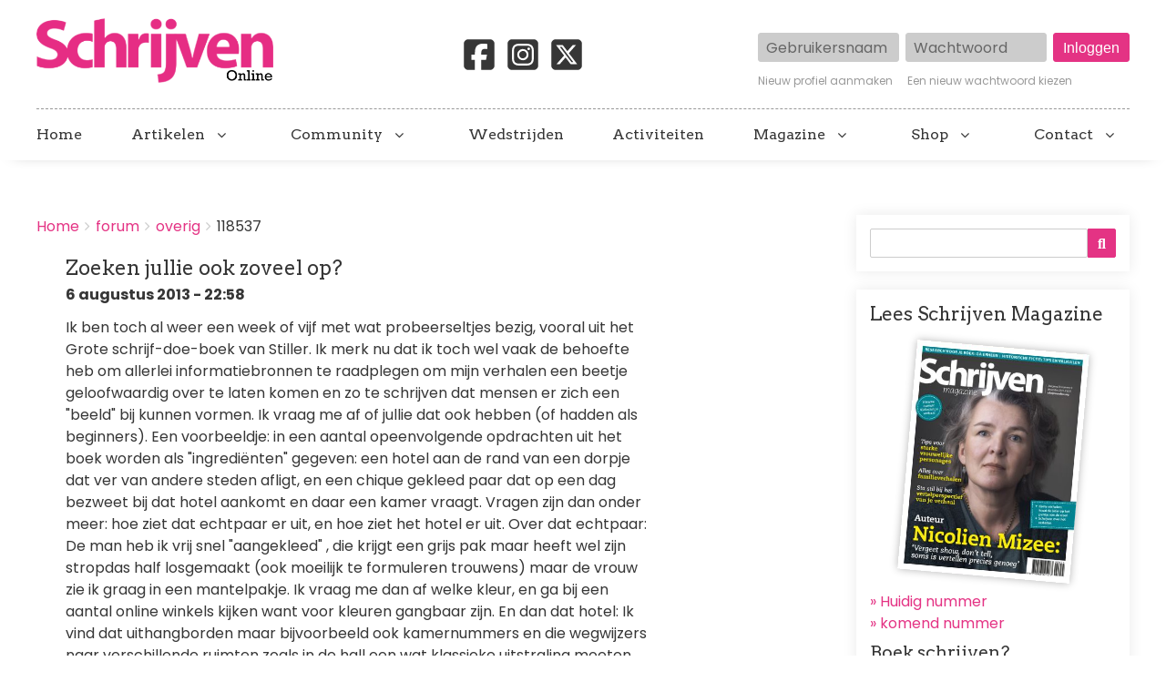

--- FILE ---
content_type: text/html; charset=UTF-8
request_url: https://schrijvenonline.org/comment/442864
body_size: 20603
content:
<!DOCTYPE html>
<html lang="nl" dir="ltr" prefix="og: https://ogp.me/ns#" class="no-js adaptivetheme">
  <head>
    <!-- Google Tag Manager -->
      <script>(function(w,d,s,l,i){w[l]=w[l]||[];w[l].push({'gtm.start':
      new Date().getTime(),event:'gtm.js'});var f=d.getElementsByTagName(s)[0],
      j=d.createElement(s),dl=l!='dataLayer'?'&l='+l:'';j.async=true;j.src=
      'https://www.googletagmanager.com/gtm.js?id='+i+dl;f.parentNode.insertBefore(j,f);
      })(window,document,'script','dataLayer','GTM-5P88HHH');</script>
    <!-- End Google Tag Manager -->
    <link rel="stylesheet" href="https://cdnjs.cloudflare.com/ajax/libs/font-awesome/6.7.2/css/brands.min.css" integrity="sha512-58P9Hy7II0YeXLv+iFiLCv1rtLW47xmiRpC1oFafeKNShp8V5bKV/ciVtYqbk2YfxXQMt58DjNfkXFOn62xE+g==" crossorigin="anonymous" referrerpolicy="no-referrer">
    
    <meta charset="utf-8" />
<noscript><style>form.antibot * :not(.antibot-message) { display: none !important; }</style>
</noscript><meta name="description" content="Ik ben toch al weer een week of vijf met wat probeerseltjes bezig, vooral uit het Grote schrijf-doe-boek van Stiller." />
<meta name="abstract" content="Ik ben toch al weer een week of vijf met wat probeerseltjes bezig, vooral uit het Grote schrijf-doe-boek van Stiller." />
<link rel="canonical" href="https://schrijvenonline.org/forum/het-schrijfproces/overig/118537" />
<meta property="og:site_name" content="Schrijven Online" />
<meta property="og:type" content="article" />
<meta property="og:url" content="https://schrijvenonline.org/forum/het-schrijfproces/overig/118537" />
<meta property="og:title" content="Zoeken jullie ook zoveel op?" />
<meta property="og:description" content="Ik ben toch al weer een week of vijf met wat probeerseltjes bezig, vooral uit het Grote schrijf-doe-boek van Stiller." />
<meta name="twitter:card" content="summary" />
<meta name="twitter:description" content="Ik ben toch al weer een week of vijf met wat probeerseltjes bezig, vooral uit het Grote schrijf-doe-boek van Stiller." />
<meta name="twitter:creator" content="@schrijvenonline" />
<meta name="Generator" content="Drupal 9 (https://www.drupal.org)" />
<meta name="MobileOptimized" content="width" />
<meta name="HandheldFriendly" content="true" />
<meta name="viewport" content="width=device-width, initial-scale=1.0" />
<link rel="icon" href="/sites/schrijvenonline.org/files/favicon-so_0.png" type="image/png" />

    <title>Zoeken jullie ook zoveel op? | Schrijven Online</title>
    <link rel="stylesheet" media="all" href="/sites/schrijvenonline.org/files/css/css_tNkaS4p64-V7jNpzNsixK7EmFKK_g8FLGr2Wt2hdoUs.css" />
<link rel="stylesheet" media="all" href="/sites/schrijvenonline.org/files/css/css_8b6lmBriTqSWxlnYQwtMZrHph1VeOgY2Qfavhor7X0w.css" />

    <script src="/core/assets/vendor/modernizr/modernizr.min.js?v=3.11.7"></script>
<script src="/core/misc/modernizr-additional-tests.js?v=3.11.7"></script>

  </head><body role="document" class="exclude-node-title layout-type--page-layout user-logged-out path-not-frontpage path-node path-forum-het-schrijfproces-overig-118537 path-query-page0 page-node-type--forum theme-name--schrijven-online">
    <!-- Google Tag Manager (noscript) -->
      <noscript><iframe src="https://www.googletagmanager.com/ns.html?id=GTM-5P88HHH" height="0" width="0" style="display:none;visibility:hidden"></iframe></noscript>
    <!-- End Google Tag Manager (noscript) -->
        <a href="#block-schrijven-online-content" class="visually-hidden focusable skip-link">Overslaan en naar de inhoud gaan</a>
    
      <div class="dialog-off-canvas-main-canvas" data-off-canvas-main-canvas>
    
<div class="page js-layout">
  <div data-at-row="header" class="l-header l-row">
  
  <header class="l-pr page__row pr-header" role="banner" id="masthead">
    <div class="l-rw regions container pr-header__rw arc--1 hr--1" data-at-regions="">
      <div  data-at-region="1" data-at-block-count="2" class="l-r region pr-header__header-first" id="rid-header-first"><div id="block-schrijven-online-branding" class="l-bl block block-branding block-config-provider--system block-plugin-id--system-branding-block has-logo" id="system-branding-block">
  <div class="block__inner block-branding__inner">

    <div class="block__content block-branding__content site-branding"><a href="/" title="Home" itemprop="url" rel="home" class="site-branding__logo-link"><img src="/sites/schrijvenonline.org/files/logo-so2_0.png" alt="Home" itemprop="logo" class="site-branding__logo-img" /></a></div></div>
</div>
<div id="block-socialmedia-2" class="l-bl block block-config-provider--block-content block-plugin-id--block-content-f7ac6c2b-bb78-43f7-a936-de25c64a16c2 block--type-basic block--view-mode-full"id="block-contentf7ac6c2b-bb78-43f7-a936-de25c64a16c2">
  <div class="block__inner">

    <div class="block__content"><div class="clearfix text-formatted field field-block-content--body field-formatter-text-default field-name-body field-type-text-with-summary field-label-hidden has-single"><div class="field__items"><div class="field__item"><a href="https://www.facebook.com/SchrijvenMagazine/" target="_blank"><svg xmlns="http://www.w3.org/2000/svg" viewBox="0 0 640 640"><path d="M160 96C124.7 96 96 124.7 96 160L96 480C96 515.3 124.7 544 160 544L258.2 544L258.2 398.2L205.4 398.2L205.4 320L258.2 320L258.2 286.3C258.2 199.2 297.6 158.8 383.2 158.8C399.4 158.8 427.4 162 438.9 165.2L438.9 236C432.9 235.4 422.4 235 409.3 235C367.3 235 351.1 250.9 351.1 292.2L351.1 320L434.7 320L420.3 398.2L351 398.2L351 544L480 544C515.3 544 544 515.3 544 480L544 160C544 124.7 515.3 96 480 96L160 96z"/></svg></a><a href="https://www.instagram.com/schrijvenmagazine/" target="_blank"><svg xmlns="http://www.w3.org/2000/svg" viewBox="0 0 640 640"><path d="M290.4 275.7C274 286 264.5 304.5 265.5 323.8C266.6 343.2 278.2 360.4 295.6 368.9C313.1 377.3 333.8 375.5 349.6 364.3C366 354 375.5 335.5 374.5 316.2C373.4 296.8 361.8 279.6 344.4 271.1C326.9 262.7 306.2 264.5 290.4 275.7zM432.7 207.3C427.5 202.1 421.2 198 414.3 195.3C396.2 188.2 356.7 188.5 331.2 188.8C327.1 188.8 323.3 188.9 320 188.9C316.7 188.9 312.8 188.9 308.6 188.8C283.1 188.5 243.8 188.1 225.7 195.3C218.8 198 212.6 202.1 207.3 207.3C202 212.5 198 218.8 195.3 225.7C188.2 243.8 188.6 283.4 188.8 308.9C188.8 313 188.9 316.8 188.9 320C188.9 323.2 188.9 327 188.8 331.1C188.6 356.6 188.2 396.2 195.3 414.3C198 421.2 202.1 427.4 207.3 432.7C212.5 438 218.8 442 225.7 444.7C243.8 451.8 283.3 451.5 308.8 451.2C312.9 451.2 316.7 451.1 320 451.1C323.3 451.1 327.2 451.1 331.4 451.2C356.9 451.5 396.2 451.9 414.3 444.7C421.2 442 427.4 437.9 432.7 432.7C438 427.5 442 421.2 444.7 414.3C451.9 396.3 451.5 356.9 451.2 331.3C451.2 327.1 451.1 323.2 451.1 319.9C451.1 316.6 451.1 312.8 451.2 308.5C451.5 283 451.9 243.6 444.7 225.5C442 218.6 437.9 212.4 432.7 207.1L432.7 207.3zM365.6 251.8C383.7 263.9 396.2 282.7 400.5 304C404.8 325.3 400.3 347.5 388.2 365.6C382.2 374.6 374.5 382.2 365.6 388.2C356.7 394.2 346.6 398.3 336 400.4C314.7 404.6 292.5 400.2 274.4 388.1C256.3 376 243.8 357.2 239.5 335.9C235.2 314.6 239.7 292.4 251.7 274.3C263.7 256.2 282.6 243.7 303.9 239.4C325.2 235.1 347.4 239.6 365.5 251.6L365.6 251.6zM394.8 250.5C391.7 248.4 389.2 245.4 387.7 241.9C386.2 238.4 385.9 234.6 386.6 230.8C387.3 227 389.2 223.7 391.8 221C394.4 218.3 397.9 216.5 401.6 215.8C405.3 215.1 409.2 215.4 412.7 216.9C416.2 218.4 419.2 220.8 421.3 223.9C423.4 227 424.5 230.7 424.5 234.5C424.5 237 424 239.5 423.1 241.8C422.2 244.1 420.7 246.2 419 248C417.3 249.8 415.1 251.2 412.8 252.2C410.5 253.2 408 253.7 405.5 253.7C401.7 253.7 398 252.6 394.9 250.5L394.8 250.5zM544 160C544 124.7 515.3 96 480 96L160 96C124.7 96 96 124.7 96 160L96 480C96 515.3 124.7 544 160 544L480 544C515.3 544 544 515.3 544 480L544 160zM453 453C434.3 471.7 411.6 477.6 386 478.9C359.6 480.4 280.4 480.4 254 478.9C228.4 477.6 205.7 471.7 187 453C168.3 434.3 162.4 411.6 161.2 386C159.7 359.6 159.7 280.4 161.2 254C162.5 228.4 168.3 205.7 187 187C205.7 168.3 228.5 162.4 254 161.2C280.4 159.7 359.6 159.7 386 161.2C411.6 162.5 434.3 168.3 453 187C471.7 205.7 477.6 228.4 478.8 254C480.3 280.3 480.3 359.4 478.8 385.9C477.5 411.5 471.7 434.2 453 452.9L453 453z"/></svg></a><a href="https://x.com/schrijvenonline" target="_blank"><svg xmlns="http://www.w3.org/2000/svg" viewBox="0 0 640 640"><path d="M160 96C124.7 96 96 124.7 96 160L96 480C96 515.3 124.7 544 160 544L480 544C515.3 544 544 515.3 544 480L544 160C544 124.7 515.3 96 480 96L160 96zM457.1 180L353.3 298.6L475.4 460L379.8 460L305 362.1L219.3 460L171.8 460L282.8 333.1L165.7 180L263.7 180L331.4 269.5L409.6 180L457.1 180zM419.3 431.6L249.4 206.9L221.1 206.9L392.9 431.6L419.3 431.6z"/></svg></a></div></div>
</div>
</div></div>
</div>
<div id="block-userlogin" class="l-bl block block-config-provider--user block-plugin-id--user-login-block"id="user-login-block">
  <div class="block__inner">

    <div class="block__content"><form class="user-login-form has-placeholders antibot" data-drupal-selector="user-login-form" data-action="/forum/het-schrijfproces/overig/118537?destination=/forum/het-schrijfproces/overig/118537%3Fpage%3D0" action="/antibot" method="post" id="user-login-form" accept-charset="UTF-8" role="form">
  <noscript>
  <div class="antibot-no-js antibot-message antibot-message-warning">JavaScript moet ingeschakeld zijn om dit formulier te kunnen gebruiken.</div>
</noscript>
<div class="js-form-item form-item js-form-type-textfield form-type-textfield js-form-item-name form-item-name form-no-label">
      <label for="edit-name" class="visually-hidden js-form-required form-required">Gebruikersnaam</label>
        <input autocorrect="none" autocapitalize="none" spellcheck="false" placeholder="Gebruikersnaam" data-drupal-selector="edit-name" type="text" id="edit-name" name="name" value="" size="15" maxlength="60" class="form-text required" required="required" aria-required="true" />

        </div>
<div class="js-form-item form-item js-form-type-password form-type-password js-form-item-pass form-item-pass form-no-label">
      <label for="edit-pass" class="visually-hidden js-form-required form-required">Wachtwoord</label>
        <input placeholder="Wachtwoord" data-drupal-selector="edit-pass" type="password" id="edit-pass" name="pass" size="15" maxlength="128" class="form-text required" required="required" aria-required="true" />

        </div>
<input autocomplete="off" data-drupal-selector="form-cceeleltizxtn6ncbsfxn3pqvdmwdefghaaghokzkgo" type="hidden" name="form_build_id" value="form-ccEElElTIZxTN6nCBsfxn3PqVDmwDefGhAAghokZKGo" />
<input data-drupal-selector="edit-user-login-form" type="hidden" name="form_id" value="user_login_form" />
<input data-drupal-selector="edit-antibot-key" type="hidden" name="antibot_key" value="" />
<div data-drupal-selector="edit-actions" class="form-actions element-container-wrapper js-form-wrapper form-wrapper" id="edit-actions"><input data-drupal-selector="edit-submit" type="submit" id="edit-submit" name="op" value="Inloggen" class="button js-form-submit form-submit" />
</div>

</form>
<div class="item-list"><ul class="item-list__list"><li class="item-list__item"><a href="/user/register" title="Nieuwe gebruikersaccount aanmaken." class="create-account-link">Nieuw profiel aanmaken</a></li><li class="item-list__item"><a href="/user/password" title="Wachtwoord reset-instructies per e-mail versturen." class="request-password-link">Een nieuw wachtwoord kiezen</a></li></ul></div></div></div>
</div>
</div>
    </div>
  </header>
  
</div>
<div data-at-row="navbar" class="l-navbar l-row">
  
  <div class="l-pr page__row pr-navbar" id="navbar">
    <div class="l-rw regions container pr-navbar__rw arc--1 hr--1" data-at-regions="">
      <div  data-at-region="1" class="l-r region pr-navbar__navbar" id="rid-navbar"><svg style="display:none;">
    <symbol id="rm-toggle__icon--open" viewBox="0 0 1792 1792" preserveAspectRatio="xMinYMid meet">
    <path class="rm-toggle__icon__path" d="M1664 1344v128q0 26-19 45t-45 19h-1408q-26 0-45-19t-19-45v-128q0-26 19-45t45-19h1408q26 0 45 19t19 45zm0-512v128q0 26-19 45t-45 19h-1408q-26 0-45-19t-19-45v-128q0-26 19-45t45-19h1408q26 0 45 19t19 45zm0-512v128q0 26-19 45t-45 19h-1408q-26 0-45-19t-19-45v-128q0-26 19-45t45-19h1408q26 0 45 19t19 45z"/>
  </symbol>
    <symbol id="rm-toggle__icon--close" viewBox="0 0 1792 1792" preserveAspectRatio="xMinYMid meet">
    <path class="rm-toggle__icon__path" d="M1490 1322q0 40-28 68l-136 136q-28 28-68 28t-68-28l-294-294-294 294q-28 28-68 28t-68-28l-136-136q-28-28-28-68t28-68l294-294-294-294q-28-28-28-68t28-68l136-136q28-28 68-28t68 28l294 294 294-294q28-28 68-28t68 28l136 136q28 28 28 68t-28 68l-294 294 294 294q28 28 28 68z"/>
  </symbol>
</svg>
<nav role="navigation" aria-labelledby="block-schrijven-online-main-menu-menu" id="block-schrijven-online-main-menu" class="l-bl rm-block rm-config-provider--system rm-plugin-id--system-menu-block-main js-hide" id="system-menu-blockmain">
  <div class="rm-block__inner">
    <div class="rm-toggle">
      <button href="#rm-content" class="rm-toggle__link un-button" role='button' aria-controls="rm-content" aria-expanded="false">
                <svg class="rm-toggle__icon">
          <use id="rm-toggle__icon--use" xlink:href="#rm-toggle__icon--open"></use>
        </svg>
                <span class="rm-toggle__label" id="block-schrijven-online-main-menu-menu">Hoofdmenu</span>
      </button>
    </div><div class="rm-block__content" id="rm-content">
        <span id="rm-accordion-trigger" class="hidden">
            <button class="rm-accordion-trigger un-button" role='button' aria-controls="child-menu" aria-expanded="false">
              <svg class="rm-accordion-trigger__icon" viewBox="0 0 1792 1792" preserveAspectRatio="xMinYMid meet"><path d="M1600 736v192q0 40-28 68t-68 28h-416v416q0 40-28 68t-68 28h-192q-40 0-68-28t-28-68v-416h-416q-40 0-68-28t-28-68v-192q0-40 28-68t68-28h416v-416q0-40 28-68t68-28h192q40 0 68 28t28 68v416h416q40 0 68 28t28 68z"/></svg>
                            <span class="visually-hidden">Toggle sub-menu</span>
            </button>
          </span>
    <ul class="menu odd menu-level-1 menu-name--main">      
                          
      
            <li class="menu__item menu__item-title--home" id="menu-name--main__home">

        <span class="menu__link--wrapper">
          <a href="/" class="menu__link" data-drupal-link-system-path="&lt;front&gt;">Home</a>
        </span>

        
      </li>                    
                          
      
            <li class="menu__item is-parent menu__item--expanded menu__item--no-link menu__item-title--artikelen" id="menu-name--main__artikelen">

        <span class="menu__link--wrapper is-parent__wrapper">
          <span class="menu__link">Artikelen</span>
        </span>

                  
    <ul      class="menu is-child even menu-level-2">      
                          
      
            <li class="menu__item menu__item-title--nieuws" id="menu-name--main__nieuws">

        <span class="menu__link--wrapper">
          <a href="/nieuws" class="menu__link" data-drupal-link-system-path="nieuws">Nieuws</a>
        </span>

        
      </li>      
                          
      
            <li class="menu__item menu__item-title--tips" id="menu-name--main__tips">

        <span class="menu__link--wrapper">
          <a href="/tips" class="menu__link" data-drupal-link-system-path="tips">Tips</a>
        </span>

        
      </li>      
                          
      
            <li class="menu__item menu__item-title--blogs" id="menu-name--main__blogs">

        <span class="menu__link--wrapper">
          <a href="/blogs" class="menu__link" data-drupal-link-system-path="blogs">Blogs</a>
        </span>

        
      </li>      
                          
      
            <li class="menu__item menu__item-title--online-magazines" id="menu-name--main__online-magazines">

        <span class="menu__link--wrapper">
          <a href="/online-magazines" title="Wil je de volgende stap zetten in je schrijfavontuur?" class="menu__link" data-drupal-link-system-path="node/153601">Online magazines</a>
        </span>

        
      </li>      
            
      
            <li class="menu__item menu__item-title--schrijven-deelt" id="menu-name--main__schrijven-deelt">

        <span class="menu__link--wrapper">
          <a href="https://schrijvenonline.org/schrijven-deelt" class="menu__link">Schrijven deelt</a>
        </span>

        
      </li></ul>
  
        
      </li>                    
                          
      
            <li class="menu__item is-parent menu__item--expanded menu__item--no-link menu__item-title--community" id="menu-name--main__community">

        <span class="menu__link--wrapper is-parent__wrapper">
          <span title="Doe mee met onze schrijfcommunity" class="menu__link">Community</span>
        </span>

                  
    <ul      class="menu is-child even menu-level-2">      
                          
      
            <li class="menu__item menu__item-title--forum" id="menu-name--main__forum">

        <span class="menu__link--wrapper">
          <a href="/forum" class="menu__link" data-drupal-link-system-path="forum">Forum</a>
        </span>

        
      </li>      
                          
      
            <li class="menu__item menu__item-title--proeflezen" id="menu-name--main__proeflezen">

        <span class="menu__link--wrapper">
          <a href="/proeflezen" class="menu__link" data-drupal-link-system-path="proeflezen">Proeflezen</a>
        </span>

        
      </li>      
                          
      
            <li class="menu__item menu__item-title--boekpresentaties" id="menu-name--main__boekpresentaties">

        <span class="menu__link--wrapper">
          <a href="/boekpresentaties" class="menu__link" data-drupal-link-system-path="boekpresentaties">Boekpresentaties</a>
        </span>

        
      </li>      
                          
      
            <li class="menu__item menu__item-title--alice" id="menu-name--main__alice">

        <span class="menu__link--wrapper">
          <a href="/alice" title="Stuur je werk in voor Alice" class="menu__link" data-drupal-link-system-path="node/131398">Alice</a>
        </span>

        
      </li></ul>
  
        
      </li>      
                          
      
            <li class="menu__item menu__item-title--wedstrijden" id="menu-name--main__wedstrijden">

        <span class="menu__link--wrapper">
          <a href="/wedstrijden" title="Een overzicht van schrijfwedstrijden" class="menu__link" data-drupal-link-system-path="wedstrijden">Wedstrijden</a>
        </span>

        
      </li>      
                          
      
            <li class="menu__item menu__item-title--activiteiten" id="menu-name--main__activiteiten">

        <span class="menu__link--wrapper">
          <a href="/activiteiten" title="Een overzicht van schrijfactiviteiten" class="menu__link" data-drupal-link-system-path="activiteiten">Activiteiten</a>
        </span>

        
      </li>                    
            
      
            <li class="menu__item is-parent menu__item--expanded menu__item-title--magazine" id="menu-name--main__magazine">

        <span class="menu__link--wrapper is-parent__wrapper">
          <a href="https://abonnement.schrijvenonline.org/?utm_source=Site&amp;utm_medium=Menu&amp;utm_campaign=SOMENU" title="Alles over Schrijven Magazine" class="menu__link">Magazine</a>
        </span>

                  
    <ul      class="menu is-child even menu-level-2">      
            
      
            <li class="menu__item menu__item-title--schrijven-magazine" id="menu-name--main__schrijven-magazine">

        <span class="menu__link--wrapper">
          <a href="https://abonnement.schrijvenonline.org/?utm_source=Site&amp;utm_medium=Menu&amp;utm_campaign=SOMENU" title="Neem een abonnement op Schrijven Magazine" class="menu__link">Schrijven Magazine</a>
        </span>

        
      </li>      
                          
      
            <li class="menu__item menu__item-title--schrijven-magazine-plus" id="menu-name--main__schrijven-magazine-plus">

        <span class="menu__link--wrapper">
          <a href="/plus" class="menu__link" data-drupal-link-system-path="node/124541">Schrijven Magazine Plus</a>
        </span>

        
      </li>      
                          
      
            <li class="menu__item menu__item-title--lees-onze-gratis-magazines" id="menu-name--main__lees-onze-gratis-magazines">

        <span class="menu__link--wrapper">
          <a href="/lees-onze-gratis-magazines" class="menu__link" data-drupal-link-system-path="node/148534">Lees onze gratis magazines</a>
        </span>

        
      </li>      
                          
      
            <li class="menu__item menu__item-title--losse-nummers" id="menu-name--main__losse-nummers">

        <span class="menu__link--wrapper">
          <a href="/magazine/losse-nummers" title="Bestel eerder verschenen nummer van het magazine" class="menu__link" data-drupal-link-system-path="node/147479">Losse nummers</a>
        </span>

        
      </li></ul>
  
        
      </li>                    
                          
      
            <li class="menu__item is-parent menu__item--expanded menu__item--no-link menu__item-title--shop" id="menu-name--main__shop">

        <span class="menu__link--wrapper is-parent__wrapper">
          <span class="menu__link">Shop</span>
        </span>

                  
    <ul      class="menu is-child even menu-level-2">      
            
      
            <li class="menu__item menu__item-title--schrijfcursussen" id="menu-name--main__schrijfcursussen">

        <span class="menu__link--wrapper">
          <a href="https://schrijfcursussen.nu" title="Volg een schrijfcursus" class="menu__link">Schrijfcursussen</a>
        </span>

        
      </li>      
            
      
            <li class="menu__item menu__item-title--manuscriptanalyse" id="menu-name--main__manuscriptanalyse">

        <span class="menu__link--wrapper">
          <a href="https://schrijfcursussen.nu/product/manuscriptanalyse/" title="Check je verhaal" class="menu__link">Manuscriptanalyse</a>
        </span>

        
      </li>      
            
      
            <li class="menu__item menu__item-title--schrijfboeken" id="menu-name--main__schrijfboeken">

        <span class="menu__link--wrapper">
          <a href="https://schrijfcursussen.nu/product-categorie/schrijfboeken/" title="Alles wat een schrijver moet weten!" class="menu__link">Schrijfboeken</a>
        </span>

        
      </li></ul>
  
        
      </li>                    
                          
      
            <li class="menu__item is-parent menu__item--expanded menu__item-title--contact" id="menu-name--main__contact">

        <span class="menu__link--wrapper is-parent__wrapper">
          <a href="/contact" title="Neem contact op" class="menu__link" data-drupal-link-system-path="node/147014">Contact</a>
        </span>

                  
    <ul      class="menu is-child even menu-level-2">      
                          
      
            <li class="menu__item menu__item-title--adverteren" id="menu-name--main__adverteren">

        <span class="menu__link--wrapper">
          <a href="/adverteren" class="menu__link" data-drupal-link-system-path="node/2096">Adverteren</a>
        </span>

        
      </li>      
                          
      
            <li class="menu__item menu__item-title--gastauteur-worden" id="menu-name--main__gastauteur-worden">

        <span class="menu__link--wrapper">
          <a href="/gastauteur-worden" class="menu__link" data-drupal-link-system-path="node/142716">Gastauteur worden</a>
        </span>

        
      </li>      
                          
      
            <li class="menu__item menu__item-title--stage-lopen" id="menu-name--main__stage-lopen">

        <span class="menu__link--wrapper">
          <a href="/nieuws/5-redenen-om-stage-te-komen-lopen-bij-schrijven-online" title="5 redenen om stage te komen lopen bij Schrijven Online" class="menu__link" data-drupal-link-system-path="node/142201">Stage lopen</a>
        </span>

        
      </li></ul>
  
        
      </li></ul>
  

</div></div>
</nav>
</div>
    </div>
  </div>
  
</div>
<div data-at-row="highlighted" class="l-highlighted l-row">
  
  <div class="l-pr page__row pr-highlighted" id="highlighted">
    <div class="l-rw regions container pr-highlighted__rw arc--1 hr--1" data-at-regions="">
      <div  data-at-region="1" data-at-block-count="1" class="l-r region pr-highlighted__highlighted" id="rid-highlighted"><div id="block-schrijvenleaderboard" class="l-bl block block-config-provider--block-content block-plugin-id--block-content-b95e3798-c2e1-4d90-a00d-efab049574eb block--type-basic block--view-mode-full"id="block-contentb95e3798-c2e1-4d90-a00d-efab049574eb">
  <div class="block__inner">

    <div class="block__content"><div class="clearfix text-formatted field field-block-content--body field-formatter-text-default field-name-body field-type-text-with-summary field-label-hidden has-single"><div class="field__items"><div class="field__item"><ins data-revive-zoneid="119" data-revive-block="1" data-revive-id="6140c8669d19a2cc462db2febcf8950c"></ins></div></div>
</div>
</div></div>
</div>
<div class="l-bl block--messages" id="system-messages-block" data-drupal-messages><div data-drupal-messages-fallback class="hidden"></div></div></div>
    </div>
  </div>
  
</div>
<div data-at-row="main" class="l-main l-row">
  
  <div class="l-pr page__row pr-main regions-multiple" id="main-content">
    <div class="l-rw regions container pr-main__rw arc--2 hr--1-3" data-at-regions="">
      <div  data-at-region="1" data-at-block-count="4" class="l-r region pr-main__content" id="rid-content"><div role="navigation" aria-labelledby="block-schrijven-online-breadcrumbs-menu" id="block-schrijven-online-breadcrumbs" class="l-bl block block-breadcrumbs block-config-provider--system block-plugin-id--system-breadcrumb-block" id="system-breadcrumb-block">
  <div class="block__inner">

    
    <h2 class="visually-hidden block__title block-breadcrumbs__title" id="block-schrijven-online-breadcrumbs-menu"><span>Breadcrumbs</span></h2>
    
      <div class="breadcrumb">
    <nav class="is-responsive is-horizontal" data-at-responsive-list>
      <div class="is-responsive__list">
        <h3 class="visually-hidden breadcrumb__title">You are here:</h3>
        <ol class="breadcrumb__list"><li class="breadcrumb__list-item is-responsive__item"><a href="/" class="breadcrumb__link">Home</a></li><li class="breadcrumb__list-item is-responsive__item"><a href="/forum" class="breadcrumb__link">forum</a></li><li class="breadcrumb__list-item is-responsive__item"><a href="/forum/het-schrijfproces/overig" class="breadcrumb__link">overig</a></li><li class="breadcrumb__list-item is-responsive__item"><span class="breadcrumb__link">118537</span></li></ol>
      </div>
    </nav>
  </div></div>
</div>
<main id="block-schrijven-online-content" class="l-bl block block-main-content" role="main" id="system-main-block">
  
  <article data-history-node-id="118537" role="article" class="node node--id-118537 node--type-forum node--view-mode-full">
  <div class="node__container">

    <header class="node__header">
      
      
            

          </header>

    <div class="node__content">
      <span class="field field-name-title field-formatter-title field-type-string field-label-hidden"><h1>Zoeken jullie ook zoveel op? </h1></span>
<span class="field field-name-created field-formatter-timestamp field-type-created field-label-hidden">6 augustus 2013 - 22:58</span>
<div class="clearfix text-formatted field field-node--body field-formatter-text-default field-name-body field-type-text-with-summary field-label-hidden has-single"><div class="field__items"><div class="field__item">Ik ben toch al weer een week of vijf met wat probeerseltjes bezig, vooral uit het Grote schrijf-doe-boek van Stiller. Ik merk nu dat ik toch wel vaak de behoefte heb om allerlei informatiebronnen te raadplegen om mijn verhalen een beetje geloofwaardig over te laten komen en zo te schrijven dat mensen er zich een "beeld" bij kunnen vormen. Ik vraag me af of jullie dat ook hebben (of hadden als beginners). 
Een voorbeeldje: in een aantal opeenvolgende opdrachten uit het boek worden als "ingrediënten" gegeven: een hotel aan de rand van een dorpje dat ver van andere steden afligt, en een chique gekleed paar dat op een dag bezweet bij dat hotel aankomt en daar een kamer vraagt. 
Vragen zijn dan onder meer: hoe ziet dat echtpaar er uit, en hoe ziet het hotel er uit.  
Over dat echtpaar: De man heb ik vrij snel "aangekleed" , die krijgt een grijs pak maar heeft wel zijn stropdas half losgemaakt (ook moeilijk te formuleren trouwens) maar de vrouw zie ik graag in een mantelpakje. Ik vraag me dan af welke kleur, en ga bij een aantal online winkels kijken want voor kleuren gangbaar zijn. 
En dan dat hotel: Ik vind dat uithangborden maar bijvoorbeeld ook kamernummers en die wegwijzers naar verschillende ruimten zoals   in de hall  een wat klassieke uitstraling moeten hebben. Ik dacht aan lettertypes zoals het Gothic-font. Ik ga dan op zoek naar online winkels voor uithangborden en kan niet meteen het type uithangbord vinden dat ik in gedachten had maar zie wel een aardig voorbeeld van een bordje in leisteen. Dat lijkt me ook wel wat maar het wordt dan hooguit een los zinnetje als
<blockquote> "De man wees naar het leistenen uithangbordje boven de deur in de linkervleugel. 'Daar is de receptie'" . </blockquote>
Vóór het internet-tijdperk was ik misschien zelfs wel een keer een middagje naar het winkelcentrum in de stad gegaan om zowel bij beletteraars als in kledingzaken even te kijken. 
Herkennen jullie dat gevoel dat je van alles op moet zoeken? Of zijn er andere tips?</div></div>
</div>

    </div>
  </div>

  <section class="field field-node--comment-forum field-formatter-comment-default field-name-comment-forum field-type-comment field-label-hidden comment-bundle-comment-forum comment-wrapper">
  <a name="comments"></a><article role="article" data-comment-user-id="14018" id="comment-442826" class="comment js-comment comment--type-comment-forum comment--view-mode-default has-title clearfix">
  <div class="comment__container"><h3 class="comment__title h4">
        <a href="/comment/442826#comment-442826" class="permalink" rel="bookmark" hreflang="nl">Ik herken dat wel, dat altijd</a>        <mark class="comment__new marker marker--success hidden" data-comment-timestamp=""></mark>
      </h3>
      <div class="comment__meta">
      
      <div class="comment__submitted">
        <span class="comment__author"></span>
        <span class="comment__pubdate"></span>
      </div>
    </div>

    <div class="comment__content">
      <span class="field field-name-uid field-formatter-entity-reference-entity-view field-type-entity-reference field-label-hidden">  <div class="user user--view-mode-compact user--type-user user--id-14018 atl atl--layout-onecol layout layout--onecol">
    <div  class="layout__region layout__region--content">
      <div class="field field-user--user-picture field-formatter-image field-name-user-picture field-type-image field-label-hidden has-single"><figure class="field-type-image__figure image-count-1"><div class="field-type-image__item">
        <a href="/gebruiker/wolfke"><img loading="lazy" src="/sites/schrijvenonline.org/files/styles/thumbnail/public/default_images/no-profile.jpg?itok=D0VpG7P5" width="100" height="100" alt="Geen afbeelding" class="image-style-thumbnail" />

</a></div>
    </figure></div>
<div class="field field-user--username field-formatter-ds-field field-name-username field-type-ds field-label-hidden has-single"><div class="field__items"><div class="field__item"><span class="username">
  <a href="/gebruiker/wolfke" hreflang="nl">wolfke</a>
</span>
</div></div>
</div>
<div class="js-form-item form-item js-form-type-item form-type-item js-form-item- form-item- form-no-label">
        <h4 class="label">Lid sinds</h4> 14 jaar 2 maanden
        </div>
<div class="item-list"><h3 class="item-list__title">Rol</h3><ul class="item-list__list"><li class="item-list__item">Gewone gebruiker</li></ul></div>
    </div>
  </div>

</span>
<span class="field field-name-created field-formatter-timestamp field-type-created field-label-hidden">6 augustus 2013 - 23:50</span>
<div class="clearfix text-formatted field field-comment--comment-body field-formatter-text-default field-name-comment-body field-type-text-long field-label-hidden has-single"><div class="field__items"><div class="field__item">Ik herken dat wel, dat altijd op (onder)zoek gaan naar. Het is ook wel ergens logisch, vooral dingen die je niet of minder kent ... bijvoorbeeld kledij van vrouwen als je een man bent, of details over een hotelinterieur indien je daar zelden komt of nooit eerder echt op gelet hebt. 
'Of zijn er andere tips?' In welke zin bedoel je? Als je iets niet weet of ergens over twijfelt, is het toch beter dit op te zoeken? Dit vormt immers een leuk, interessant en belangrijk onderdeel van het schrijven, naar mijn mening althans :p. Trouwens, is het geen must om je eerst zelf een beeld te kunnen vormen alvorens dit over te kunnen brengen naar (of is het 'op'?) de lezer?</div></div>
</div>
<div class="comment__links"><ul class="links inline"><li class="comment-forbidden"><span class="comment-forbidden__link-wrapper"><a href="/user/login?destination=/forum/het-schrijfproces/overig/118537%23comment-form">Login</a> of <a href="/user/register?destination=/forum/het-schrijfproces/overig/118537%23comment-form">registreer</a> om te reageren</span></li></ul></div></div>

  </div>
</article>
<article role="article" data-comment-user-id="5952" id="comment-442827" class="comment js-comment comment--type-comment-forum comment--view-mode-default has-title clearfix">
  <div class="comment__container"><h3 class="comment__title h4">
        <a href="/comment/442827#comment-442827" class="permalink" rel="bookmark" hreflang="nl">Ik combineer opzoeken met</a>        <mark class="comment__new marker marker--success hidden" data-comment-timestamp=""></mark>
      </h3>
      <div class="comment__meta">
      
      <div class="comment__submitted">
        <span class="comment__author"></span>
        <span class="comment__pubdate"></span>
      </div>
    </div>

    <div class="comment__content">
      <span class="field field-name-uid field-formatter-entity-reference-entity-view field-type-entity-reference field-label-hidden">  <div class="user user--view-mode-compact user--type-user user--id-5952 atl atl--layout-onecol layout layout--onecol">
    <div  class="layout__region layout__region--content">
      <div class="field field-user--user-picture field-formatter-image field-name-user-picture field-type-image field-label-hidden has-single"><figure class="field-type-image__figure image-count-1"><div class="field-type-image__item">
        <a href="/gebruiker/tja"><img loading="lazy" src="/sites/schrijvenonline.org/files/styles/thumbnail/public/pictures/IMG_3085_0.jpg?itok=ej-UcQpl" width="100" height="100" alt="Profile picture for user Tja" class="image-style-thumbnail" />

</a></div>
    </figure></div>
<div class="field field-user--username field-formatter-ds-field field-name-username field-type-ds field-label-hidden has-single"><div class="field__items"><div class="field__item"><span class="username">
  <a href="/gebruiker/tja" hreflang="nl">Tja</a>
</span>
</div></div>
</div>
<div class="js-form-item form-item js-form-type-item form-type-item js-form-item- form-item- form-no-label">
        <h4 class="label">Lid sinds</h4> 16 jaar 8 maanden
        </div>
<div class="item-list"><h3 class="item-list__title">Rol</h3><ul class="item-list__list"><li class="item-list__item">Gewone gebruiker</li></ul></div>
    </div>
  </div>

</span>
<span class="field field-name-created field-formatter-timestamp field-type-created field-label-hidden">6 augustus 2013 - 23:49</span>
<div class="clearfix text-formatted field field-comment--comment-body field-formatter-text-default field-name-comment-body field-type-text-long field-label-hidden has-single"><div class="field__items"><div class="field__item">Ik combineer opzoeken met mijn fantasie. Vind ik iets niet, dan fantaseer ik iets. Ja, ik zoek ook veel op.</div></div>
</div>
<div class="comment__links"><ul class="links inline"><li class="comment-forbidden"><span class="comment-forbidden__link-wrapper"><a href="/user/login?destination=/forum/het-schrijfproces/overig/118537%23comment-form">Login</a> of <a href="/user/register?destination=/forum/het-schrijfproces/overig/118537%23comment-form">registreer</a> om te reageren</span></li></ul></div></div>

  </div>
</article>
<article role="article" data-comment-user-id="15928" id="comment-442828" class="comment js-comment comment--type-comment-forum comment--view-mode-default has-title clearfix">
  <div class="comment__container"><h3 class="comment__title h4">
        <a href="/comment/442828#comment-442828" class="permalink" rel="bookmark" hreflang="nl">Dat opzoeken doe ik ook wel.</a>        <mark class="comment__new marker marker--success hidden" data-comment-timestamp=""></mark>
      </h3>
      <div class="comment__meta">
      
      <div class="comment__submitted">
        <span class="comment__author"></span>
        <span class="comment__pubdate"></span>
      </div>
    </div>

    <div class="comment__content">
      <span class="field field-name-uid field-formatter-entity-reference-entity-view field-type-entity-reference field-label-hidden">  <div class="user user--view-mode-compact user--type-user user--id-15928 atl atl--layout-onecol layout layout--onecol">
    <div  class="layout__region layout__region--content">
      <div class="field field-user--user-picture field-formatter-image field-name-user-picture field-type-image field-label-hidden has-single"><figure class="field-type-image__figure image-count-1"><div class="field-type-image__item">
        <a href="/gebruiker/mirandala"><img loading="lazy" src="/sites/schrijvenonline.org/files/styles/thumbnail/public/default_images/no-profile.jpg?itok=D0VpG7P5" width="100" height="100" alt="Geen afbeelding" class="image-style-thumbnail" />

</a></div>
    </figure></div>
<div class="field field-user--username field-formatter-ds-field field-name-username field-type-ds field-label-hidden has-single"><div class="field__items"><div class="field__item"><span class="username">
  <a href="/gebruiker/mirandala" hreflang="nl">Mirandala</a>
</span>
</div></div>
</div>
<div class="js-form-item form-item js-form-type-item form-type-item js-form-item- form-item- form-no-label">
        <h4 class="label">Lid sinds</h4> 13 jaar 4 maanden
        </div>
<div class="item-list"><h3 class="item-list__title">Rol</h3><ul class="item-list__list"><li class="item-list__item">Gewone gebruiker</li></ul></div>
    </div>
  </div>

</span>
<span class="field field-name-created field-formatter-timestamp field-type-created field-label-hidden">7 augustus 2013 - 0:12</span>
<div class="clearfix text-formatted field field-comment--comment-body field-formatter-text-default field-name-comment-body field-type-text-long field-label-hidden has-single"><div class="field__items"><div class="field__item">Dat opzoeken doe ik ook wel. Maar als ik lekker aan het schrijven ben, dan ga ik tussendoor geen afbeeldingen van  leistenen uithangbordjes googelen. Iedereen werkt natuurlijk het fijnst op zijn of haar manier, maar ik maak dan een korte notitie bij de betreffende zin of alinea. Dat zou er dan zo uitzien: er hing een uithangbord ( leisteen, hout?)aan de gevel.

Wie weet herschrijf ik het hotel  wel in een plantsoen in mijn tweede versie. Dan heb ik voor niets allerlei uithangborden zitten bekijken. Eerst het verhaal, dan de details. 

Anders wordt het, als je een verhaal schrijft waarin het uithangbord heel belangrijk is. Het uithangbord valt op het hoofd van de man in pak. Hoe zwaar is dat bord? Laat ik zijn verpulverde hersenen over het gebroken uithangbord druipen? Is leisteen donker of licht van kleur, breekt die steensoort gemakkelijk? Hoe zit zo'n bord bevestigd? 
In dat geval zou ik wel eerst het uithangbord researchen. Dit doe ik dan vooraf het schrijven.</div></div>
</div>
<div class="comment__links"><ul class="links inline"><li class="comment-forbidden"><span class="comment-forbidden__link-wrapper"><a href="/user/login?destination=/forum/het-schrijfproces/overig/118537%23comment-form">Login</a> of <a href="/user/register?destination=/forum/het-schrijfproces/overig/118537%23comment-form">registreer</a> om te reageren</span></li></ul></div></div>

  </div>
</article>
<article role="article" data-comment-user-id="18253" id="comment-442829" class="comment js-comment comment--type-comment-forum comment--view-mode-default has-title clearfix">
  <div class="comment__container"><h3 class="comment__title h4">
        <a href="/comment/442829#comment-442829" class="permalink" rel="bookmark" hreflang="nl">wolfke schreef:
&#039;Of zijn er</a>        <mark class="comment__new marker marker--success hidden" data-comment-timestamp=""></mark>
      </h3>
      <div class="comment__meta">
      
      <div class="comment__submitted">
        <span class="comment__author"></span>
        <span class="comment__pubdate"></span>
      </div>
    </div>

    <div class="comment__content">
      <span class="field field-name-created field-formatter-timestamp field-type-created field-label-hidden">7 augustus 2013 - 0:21</span>
<div class="clearfix text-formatted field field-comment--comment-body field-formatter-text-default field-name-comment-body field-type-text-long field-label-hidden has-single"><div class="field__items"><div class="field__item"><blockquote>
'Of zijn er andere tips?' In welke zin bedoel je? Als je iets niet weet of ergens over twijfelt, is het toch beter dit op te zoeken? </blockquote>
Ik krijg nu een paar leuke reacties waar ik wat mee kan dus heb bijna de neiging om dat "zijn er andere tips"  even als niet geschreven te kwalificeren. :)</div></div>
</div>
<div class="comment__links"><ul class="links inline"><li class="comment-forbidden"><span class="comment-forbidden__link-wrapper"><a href="/user/login?destination=/forum/het-schrijfproces/overig/118537%23comment-form">Login</a> of <a href="/user/register?destination=/forum/het-schrijfproces/overig/118537%23comment-form">registreer</a> om te reageren</span></li></ul></div></div>

  </div>
</article>
<article role="article" data-comment-user-id="18253" id="comment-442830" class="comment js-comment comment--type-comment-forum comment--view-mode-default has-title clearfix">
  <div class="comment__container"><h3 class="comment__title h4">
        <a href="/comment/442830#comment-442830" class="permalink" rel="bookmark" hreflang="nl">Mirandala schreef:
Dat</a>        <mark class="comment__new marker marker--success hidden" data-comment-timestamp=""></mark>
      </h3>
      <div class="comment__meta">
      
      <div class="comment__submitted">
        <span class="comment__author"></span>
        <span class="comment__pubdate"></span>
      </div>
    </div>

    <div class="comment__content">
      <span class="field field-name-created field-formatter-timestamp field-type-created field-label-hidden">7 augustus 2013 - 0:29</span>
<div class="clearfix text-formatted field field-comment--comment-body field-formatter-text-default field-name-comment-body field-type-text-long field-label-hidden has-single"><div class="field__items"><div class="field__item"><blockquote>Dat opzoeken doe ik ook wel. Maar als ik lekker aan het schrijven ben, [...] Dat zou er dan zo uitzien: er hing een uithangbord ( leisteen, hout?)aan de gevel.

Wie weet herschrijf ik het hotel  wel in een plantsoen in mijn tweede versie.[...]

Anders wordt het, als je een verhaal schrijft waarin het uithangbord heel belangrijk is.</blockquote>
Dank je Mirandala heel leuke tips! Ik ben zo vrij een beetje op mijn eigen manier met het citeren om te gaan in de hoop dat het leesbaar blijft maar ter zake: je brengt me weer op een idee. Ik wil me aan de schrijfopdracht in het boek houden, het hotel ligt aan de rand van een afgelegen dorpje, en het is en blijft een hotel dus dit wordt geen plantsoen. Je brengt me op het volgende idee: misschien heeft het hotel wel een heel moderne uitstraling ( kunststof bordjes met Arial-achtige letters)  en heeft het veel kwaad bloed gezet bij de dorpelingen omdat het zo enorm het vertrouwde dorpsbeeld ontsierde. En het uithangbord is inderdaad niet zo belangrijk, misschien komt dat echtpaar wel in het kader van een vete die ontstond bij het toekennen van bouwvergunningen . Leuke vorm van meedenken zie ik vanavond!</div></div>
</div>
<div class="comment__links"><ul class="links inline"><li class="comment-forbidden"><span class="comment-forbidden__link-wrapper"><a href="/user/login?destination=/forum/het-schrijfproces/overig/118537%23comment-form">Login</a> of <a href="/user/register?destination=/forum/het-schrijfproces/overig/118537%23comment-form">registreer</a> om te reageren</span></li></ul></div></div>

  </div>
</article>
<article role="article" data-comment-user-id="15928" id="comment-442831" class="comment js-comment comment--type-comment-forum comment--view-mode-default has-title clearfix">
  <div class="comment__container"><h3 class="comment__title h4">
        <a href="/comment/442831#comment-442831" class="permalink" rel="bookmark" hreflang="nl">Soms &#039;moet&#039; je jezelf even</a>        <mark class="comment__new marker marker--success hidden" data-comment-timestamp=""></mark>
      </h3>
      <div class="comment__meta">
      
      <div class="comment__submitted">
        <span class="comment__author"></span>
        <span class="comment__pubdate"></span>
      </div>
    </div>

    <div class="comment__content">
      <span class="field field-name-uid field-formatter-entity-reference-entity-view field-type-entity-reference field-label-hidden">  <div class="user user--view-mode-compact user--type-user user--id-15928 atl atl--layout-onecol layout layout--onecol">
    <div  class="layout__region layout__region--content">
      <div class="field field-user--user-picture field-formatter-image field-name-user-picture field-type-image field-label-hidden has-single"><figure class="field-type-image__figure image-count-1"><div class="field-type-image__item">
        <a href="/gebruiker/mirandala"><img loading="lazy" src="/sites/schrijvenonline.org/files/styles/thumbnail/public/default_images/no-profile.jpg?itok=D0VpG7P5" width="100" height="100" alt="Geen afbeelding" class="image-style-thumbnail" />

</a></div>
    </figure></div>
<div class="field field-user--username field-formatter-ds-field field-name-username field-type-ds field-label-hidden has-single"><div class="field__items"><div class="field__item"><span class="username">
  <a href="/gebruiker/mirandala" hreflang="nl">Mirandala</a>
</span>
</div></div>
</div>
<div class="js-form-item form-item js-form-type-item form-type-item js-form-item- form-item- form-no-label">
        <h4 class="label">Lid sinds</h4> 13 jaar 4 maanden
        </div>
<div class="item-list"><h3 class="item-list__title">Rol</h3><ul class="item-list__list"><li class="item-list__item">Gewone gebruiker</li></ul></div>
    </div>
  </div>

</span>
<span class="field field-name-created field-formatter-timestamp field-type-created field-label-hidden">7 augustus 2013 - 0:59</span>
<div class="clearfix text-formatted field field-comment--comment-body field-formatter-text-default field-name-comment-body field-type-text-long field-label-hidden has-single"><div class="field__items"><div class="field__item">Soms 'moet' je jezelf even terugfluiten, vooral bij vrij schrijven. Jij schrijft nu een opdracht uit. Ik heb nog nooit een cursus gedaan, maar een wedstrijdthema werk ik het best zo uit: pak  dat thema, schrijf grofweg het verhaal dat je wilt schrijven, geheel conform dat thema en ga daarna pas gedetailleerd invullen. Dus eerst een personage in pak, later de kleur en de snit, indien nog steeds relevant voor het verhaal. 
Sommige mensen weten van tevoren al precies hoe hun verhaal gaat lopen, maar mij lukt dat niet. Ik begin met een idee en gaandeweg vormt zich het verhaal ( ik heb het nu over een kort verhaal). Als ik tijdens de eerste schrijf erg lang stil sta bij details of van alles ga opzoeken, saboteer ik mijn 'flow'. Vandaar dat ik dit zo doe, maar dat wil niet zeggen dat jij of een ander dat ook zo moet doen. 
Het is even zoeken, maar je vindt vast wel een manier die voor jou het beste werkt :)</div></div>
</div>
<div class="comment__links"><ul class="links inline"><li class="comment-forbidden"><span class="comment-forbidden__link-wrapper"><a href="/user/login?destination=/forum/het-schrijfproces/overig/118537%23comment-form">Login</a> of <a href="/user/register?destination=/forum/het-schrijfproces/overig/118537%23comment-form">registreer</a> om te reageren</span></li></ul></div></div>

  </div>
</article>
<article role="article" data-comment-user-id="18253" id="comment-442834" class="comment js-comment comment--type-comment-forum comment--view-mode-default has-title clearfix">
  <div class="comment__container"><h3 class="comment__title h4">
        <a href="/comment/442834#comment-442834" class="permalink" rel="bookmark" hreflang="nl">Helemaal mee eens Mirandala,</a>        <mark class="comment__new marker marker--success hidden" data-comment-timestamp=""></mark>
      </h3>
      <div class="comment__meta">
      
      <div class="comment__submitted">
        <span class="comment__author"></span>
        <span class="comment__pubdate"></span>
      </div>
    </div>

    <div class="comment__content">
      <span class="field field-name-created field-formatter-timestamp field-type-created field-label-hidden">7 augustus 2013 - 1:55</span>
<div class="clearfix text-formatted field field-comment--comment-body field-formatter-text-default field-name-comment-body field-type-text-long field-label-hidden has-single"><div class="field__items"><div class="field__item">Helemaal mee eens Mirandala, ik ga niet meer elke zin van je laatste berichtje citeren maar:  een echte cursus vond ik een beetje te veel van het goede, een goed zelfstudieboek dan weer wél en dan wil ik me af en toe toch aan een oefenopdracht kunnen houden. En dat "saboteren van de flow"  is inderdaad iets om waakzaam voor te zijn, maar als de flow er niet is kunnen wat striktere opdrachten - althans zo werkt het bij mij - wel eens helpen de boel weer aan het "flowen" te krijgen. :)</div></div>
</div>
<div class="comment__links"><ul class="links inline"><li class="comment-forbidden"><span class="comment-forbidden__link-wrapper"><a href="/user/login?destination=/forum/het-schrijfproces/overig/118537%23comment-form">Login</a> of <a href="/user/register?destination=/forum/het-schrijfproces/overig/118537%23comment-form">registreer</a> om te reageren</span></li></ul></div></div>

  </div>
</article>
<article role="article" data-comment-user-id="5952" id="comment-442835" class="comment js-comment comment--type-comment-forum comment--view-mode-default has-title clearfix">
  <div class="comment__container"><h3 class="comment__title h4">
        <a href="/comment/442835#comment-442835" class="permalink" rel="bookmark" hreflang="nl">Ik begin zomaar en al</a>        <mark class="comment__new marker marker--success hidden" data-comment-timestamp=""></mark>
      </h3>
      <div class="comment__meta">
      
      <div class="comment__submitted">
        <span class="comment__author"></span>
        <span class="comment__pubdate"></span>
      </div>
    </div>

    <div class="comment__content">
      <span class="field field-name-uid field-formatter-entity-reference-entity-view field-type-entity-reference field-label-hidden">  <div class="user user--view-mode-compact user--type-user user--id-5952 atl atl--layout-onecol layout layout--onecol">
    <div  class="layout__region layout__region--content">
      <div class="field field-user--user-picture field-formatter-image field-name-user-picture field-type-image field-label-hidden has-single"><figure class="field-type-image__figure image-count-1"><div class="field-type-image__item">
        <a href="/gebruiker/tja"><img loading="lazy" src="/sites/schrijvenonline.org/files/styles/thumbnail/public/pictures/IMG_3085_0.jpg?itok=ej-UcQpl" width="100" height="100" alt="Profile picture for user Tja" class="image-style-thumbnail" />

</a></div>
    </figure></div>
<div class="field field-user--username field-formatter-ds-field field-name-username field-type-ds field-label-hidden has-single"><div class="field__items"><div class="field__item"><span class="username">
  <a href="/gebruiker/tja" hreflang="nl">Tja</a>
</span>
</div></div>
</div>
<div class="js-form-item form-item js-form-type-item form-type-item js-form-item- form-item- form-no-label">
        <h4 class="label">Lid sinds</h4> 16 jaar 8 maanden
        </div>
<div class="item-list"><h3 class="item-list__title">Rol</h3><ul class="item-list__list"><li class="item-list__item">Gewone gebruiker</li></ul></div>
    </div>
  </div>

</span>
<span class="field field-name-created field-formatter-timestamp field-type-created field-label-hidden">7 augustus 2013 - 1:59</span>
<div class="clearfix text-formatted field field-comment--comment-body field-formatter-text-default field-name-comment-body field-type-text-long field-label-hidden has-single"><div class="field__items"><div class="field__item">Ik begin zomaar en al schrijvend komen er allerlei ideeën bij me op. Wel zoek ik dingen op als het nodig is om er meer van te weten.</div></div>
</div>
<div class="comment__links"><ul class="links inline"><li class="comment-forbidden"><span class="comment-forbidden__link-wrapper"><a href="/user/login?destination=/forum/het-schrijfproces/overig/118537%23comment-form">Login</a> of <a href="/user/register?destination=/forum/het-schrijfproces/overig/118537%23comment-form">registreer</a> om te reageren</span></li></ul></div></div>

  </div>
</article>
<article role="article" data-comment-user-id="18253" id="comment-442838" class="comment js-comment comment--type-comment-forum comment--view-mode-default has-title clearfix">
  <div class="comment__container"><h3 class="comment__title h4">
        <a href="/comment/442838#comment-442838" class="permalink" rel="bookmark" hreflang="nl">Tja schreef:
Ik begin zomaar</a>        <mark class="comment__new marker marker--success hidden" data-comment-timestamp=""></mark>
      </h3>
      <div class="comment__meta">
      
      <div class="comment__submitted">
        <span class="comment__author"></span>
        <span class="comment__pubdate"></span>
      </div>
    </div>

    <div class="comment__content">
      <span class="field field-name-created field-formatter-timestamp field-type-created field-label-hidden">7 augustus 2013 - 2:16</span>
<div class="clearfix text-formatted field field-comment--comment-body field-formatter-text-default field-name-comment-body field-type-text-long field-label-hidden has-single"><div class="field__items"><div class="field__item"><blockquote>Ik begin zomaar en al schrijvend komen er allerlei ideeën bij me op. Wel zoek ik dingen op als het nodig is om er meer van te weten.</blockquote>
Het kan ook best een beginnersprobleem van mijn kant zijn dat ik vaak niet kan beoordelen of het nou wel of niet nodig is.</div></div>
</div>
<div class="comment__links"><ul class="links inline"><li class="comment-forbidden"><span class="comment-forbidden__link-wrapper"><a href="/user/login?destination=/forum/het-schrijfproces/overig/118537%23comment-form">Login</a> of <a href="/user/register?destination=/forum/het-schrijfproces/overig/118537%23comment-form">registreer</a> om te reageren</span></li></ul></div></div>

  </div>
</article>
<article role="article" data-comment-user-id="18436" id="comment-442840" class="comment js-comment comment--type-comment-forum comment--view-mode-default has-title clearfix">
  <div class="comment__container"><h3 class="comment__title h4">
        <a href="/comment/442840#comment-442840" class="permalink" rel="bookmark" hreflang="nl">- verwijderd -</a>        <mark class="comment__new marker marker--success hidden" data-comment-timestamp=""></mark>
      </h3>
      <div class="comment__meta">
      
      <div class="comment__submitted">
        <span class="comment__author"></span>
        <span class="comment__pubdate"></span>
      </div>
    </div>

    <div class="comment__content">
      <span class="field field-name-created field-formatter-timestamp field-type-created field-label-hidden">7 augustus 2013 - 6:39</span>
<div class="clearfix text-formatted field field-comment--comment-body field-formatter-text-default field-name-comment-body field-type-text-long field-label-hidden has-single"><div class="field__items"><div class="field__item">- verwijderd -</div></div>
</div>
<div class="comment__links"><ul class="links inline"><li class="comment-forbidden"><span class="comment-forbidden__link-wrapper"><a href="/user/login?destination=/forum/het-schrijfproces/overig/118537%23comment-form">Login</a> of <a href="/user/register?destination=/forum/het-schrijfproces/overig/118537%23comment-form">registreer</a> om te reageren</span></li></ul></div></div>

  </div>
</article>
<article role="article" data-comment-user-id="8022" id="comment-442862" class="comment js-comment comment--type-comment-forum comment--view-mode-default has-title clearfix">
  <div class="comment__container"><h3 class="comment__title h4">
        <a href="/comment/442862#comment-442862" class="permalink" rel="bookmark" hreflang="nl">Alleen als het van belang is.</a>        <mark class="comment__new marker marker--success hidden" data-comment-timestamp=""></mark>
      </h3>
      <div class="comment__meta">
      
      <div class="comment__submitted">
        <span class="comment__author"></span>
        <span class="comment__pubdate"></span>
      </div>
    </div>

    <div class="comment__content">
      <span class="field field-name-uid field-formatter-entity-reference-entity-view field-type-entity-reference field-label-hidden">  <div class="user user--view-mode-compact user--type-user user--id-8022 atl atl--layout-onecol layout layout--onecol">
    <div  class="layout__region layout__region--content">
      <div class="field field-user--user-picture field-formatter-image field-name-user-picture field-type-image field-label-hidden has-single"><figure class="field-type-image__figure image-count-1"><div class="field-type-image__item">
        <a href="/gebruiker/via"><img loading="lazy" src="/sites/schrijvenonline.org/files/styles/thumbnail/public/default_images/no-profile.jpg?itok=D0VpG7P5" width="100" height="100" alt="Geen afbeelding" class="image-style-thumbnail" />

</a></div>
    </figure></div>
<div class="field field-user--username field-formatter-ds-field field-name-username field-type-ds field-label-hidden has-single"><div class="field__items"><div class="field__item"><span class="username">
  <a href="/gebruiker/via" hreflang="nl">Via</a>
</span>
</div></div>
</div>
<div class="js-form-item form-item js-form-type-item form-type-item js-form-item- form-item- form-no-label">
        <h4 class="label">Lid sinds</h4> 16 jaar
        </div>
<div class="item-list"><h3 class="item-list__title">Rol</h3><ul class="item-list__list"><li class="item-list__item">Gewone gebruiker</li></ul></div>
    </div>
  </div>

</span>
<span class="field field-name-created field-formatter-timestamp field-type-created field-label-hidden">7 augustus 2013 - 10:11</span>
<div class="clearfix text-formatted field field-comment--comment-body field-formatter-text-default field-name-comment-body field-type-text-long field-label-hidden has-single"><div class="field__items"><div class="field__item">Alleen als het van belang is. En nooit in eerste versies, tenzij het nodig is om verder te gaan met het verhaal. (Zoals dat ik pas een keer een paar personages een halve dag heb laten rijden over een stukje waar je volgens Google Maps nog geen half uur over doet, dat is dan weer niet handig.)
In mijn eerste versie staan dan ook diverse aanwijzingen naar mezelf zoals *hotel beschrijven* of *uithangbord beschrijven*.</div></div>
</div>
<div class="comment__links"><ul class="links inline"><li class="comment-forbidden"><span class="comment-forbidden__link-wrapper"><a href="/user/login?destination=/forum/het-schrijfproces/overig/118537%23comment-form">Login</a> of <a href="/user/register?destination=/forum/het-schrijfproces/overig/118537%23comment-form">registreer</a> om te reageren</span></li></ul></div></div>

  </div>
</article>
<article role="article" data-comment-user-id="6612" id="comment-442864" class="comment js-comment comment--type-comment-forum comment--view-mode-default has-title clearfix">
  <div class="comment__container"><h3 class="comment__title h4">
        <a href="/comment/442864#comment-442864" class="permalink" rel="bookmark" hreflang="nl">Ik zou het niet handig vinden</a>        <mark class="comment__new marker marker--success hidden" data-comment-timestamp=""></mark>
      </h3>
      <div class="comment__meta">
      
      <div class="comment__submitted">
        <span class="comment__author"></span>
        <span class="comment__pubdate"></span>
      </div>
    </div>

    <div class="comment__content">
      <span class="field field-name-uid field-formatter-entity-reference-entity-view field-type-entity-reference field-label-hidden">  <div class="user user--view-mode-compact user--type-user user--id-6612 atl atl--layout-onecol layout layout--onecol">
    <div  class="layout__region layout__region--content">
      <div class="field field-user--user-picture field-formatter-image field-name-user-picture field-type-image field-label-hidden has-single"><figure class="field-type-image__figure image-count-1"><div class="field-type-image__item">
        <a href="/gebruiker/therese"><img loading="lazy" src="/sites/schrijvenonline.org/files/styles/thumbnail/public/default_images/no-profile.jpg?itok=D0VpG7P5" width="100" height="100" alt="Geen afbeelding" class="image-style-thumbnail" />

</a></div>
    </figure></div>
<div class="field field-user--username field-formatter-ds-field field-name-username field-type-ds field-label-hidden has-single"><div class="field__items"><div class="field__item"><span class="username">
  <a href="/gebruiker/therese" hreflang="nl">Thérèse</a>
</span>
</div></div>
</div>
<div class="js-form-item form-item js-form-type-item form-type-item js-form-item- form-item- form-no-label">
        <h4 class="label">Lid sinds</h4> 16 jaar 5 maanden
        </div>
<div class="item-list"><h3 class="item-list__title">Rol</h3><ul class="item-list__list"><li class="item-list__item">Gewone gebruiker</li><li class="item-list__item">Pluslid</li><li class="item-list__item">Moderator</li></ul></div>
    </div>
  </div>

</span>
<span class="field field-name-created field-formatter-timestamp field-type-created field-label-hidden">7 augustus 2013 - 10:26</span>
<div class="clearfix text-formatted field field-comment--comment-body field-formatter-text-default field-name-comment-body field-type-text-long field-label-hidden has-single"><div class="field__items"><div class="field__item">Ik zou het niet handig vinden om dingen niet op te zoeken die wel van belang zijn in een verhaal - en dingen wel op te zoeken die niet van belang zijn in een verhaal.

Wanneer je zo'n uithangbord wil beschrijven, moet dat een reden hebben, anders hoef je het niet te beschrijven. Beschrijf je het daarentegen wel, dan kun je het beter ook meteen goed doen. 

Stel dat - bijvoorbeeld - de kleur van de letters cruciaal is, en de kleur is Delfts blauw; dan moet je weten of die kleur kán binnen de context van je verhaal. Delfts blauw heeft niet altijd bestaan (dat heb ik opgezocht  :) ). Dan moet je dat weten voordat je verder kunt, omdat anders je verhaal uit het lood gaat lopen.

Stel dat het niet uitmaakt welke kleur die letters hebben, dan hoef je dat niet te noemen - en niet op te zoeken.

Dus ja - ik zoek zelf ook heel veel op. Omdat het nacorrigeren van details heel ingewikkeld kan worden voor het geheel van het verhaal. 

Check = voorbereiding.</div></div>
</div>
<div class="comment__links"><ul class="links inline"><li class="comment-forbidden"><span class="comment-forbidden__link-wrapper"><a href="/user/login?destination=/forum/het-schrijfproces/overig/118537%23comment-form">Login</a> of <a href="/user/register?destination=/forum/het-schrijfproces/overig/118537%23comment-form">registreer</a> om te reageren</span></li></ul></div></div>

  </div>
</article>
<article role="article" data-comment-user-id="6612" id="comment-442865" class="comment js-comment comment--type-comment-forum comment--view-mode-default has-title clearfix">
  <div class="comment__container"><h3 class="comment__title h4">
        <a href="/comment/442865#comment-442865" class="permalink" rel="bookmark" hreflang="nl">Emyeye schreef:
Een</a>        <mark class="comment__new marker marker--success hidden" data-comment-timestamp=""></mark>
      </h3>
      <div class="comment__meta">
      
      <div class="comment__submitted">
        <span class="comment__author"></span>
        <span class="comment__pubdate"></span>
      </div>
    </div>

    <div class="comment__content">
      <span class="field field-name-uid field-formatter-entity-reference-entity-view field-type-entity-reference field-label-hidden">  <div class="user user--view-mode-compact user--type-user user--id-6612 atl atl--layout-onecol layout layout--onecol">
    <div  class="layout__region layout__region--content">
      <div class="field field-user--user-picture field-formatter-image field-name-user-picture field-type-image field-label-hidden has-single"><figure class="field-type-image__figure image-count-1"><div class="field-type-image__item">
        <a href="/gebruiker/therese"><img loading="lazy" src="/sites/schrijvenonline.org/files/styles/thumbnail/public/default_images/no-profile.jpg?itok=D0VpG7P5" width="100" height="100" alt="Geen afbeelding" class="image-style-thumbnail" />

</a></div>
    </figure></div>
<div class="field field-user--username field-formatter-ds-field field-name-username field-type-ds field-label-hidden has-single"><div class="field__items"><div class="field__item"><span class="username">
  <a href="/gebruiker/therese" hreflang="nl">Thérèse</a>
</span>
</div></div>
</div>
<div class="js-form-item form-item js-form-type-item form-type-item js-form-item- form-item- form-no-label">
        <h4 class="label">Lid sinds</h4> 16 jaar 5 maanden
        </div>
<div class="item-list"><h3 class="item-list__title">Rol</h3><ul class="item-list__list"><li class="item-list__item">Gewone gebruiker</li><li class="item-list__item">Pluslid</li><li class="item-list__item">Moderator</li></ul></div>
    </div>
  </div>

</span>
<span class="field field-name-created field-formatter-timestamp field-type-created field-label-hidden">7 augustus 2013 - 10:35</span>
<div class="clearfix text-formatted field field-comment--comment-body field-formatter-text-default field-name-comment-body field-type-text-long field-label-hidden has-single"><div class="field__items"><div class="field__item"><blockquote>Een voorbeeldje: in een aantal opeenvolgende opdrachten uit het boek worden als "ingrediënten" gegeven: een hotel aan de rand van een dorpje dat ver van andere steden afligt, en een chique gekleed paar dat op een dag bezweet bij dat hotel aankomt en daar een kamer vraagt.
Vragen zijn dan onder meer: hoe ziet dat echtpaar er uit, en hoe ziet het hotel er uit.</blockquote>

Het mooie - én moeilijke - aan opdrachten van iemand anders is dat je feiten moet zoeken, invullen, die niet uit je eigen bron afkomstig zijn. 

Een hotel beschrijven en een sjiek gekleed echtpaar zou je au naturel alleen doen wanneer je zélf iets over die twee in die setting wilt schrijven. Dan heb je meestal al meer ingrediënten in je hoofd: wat dat sjieke paar daar doet, en waarom daar. Je hebt waarschijnlijk al de kern van je verhaal in je hoofd; de rest is aankleding. 

Nu - met een opdracht - moet je het doen met de aankleding, zonder kern. 

Ik ken de opdracht niet, hoor. Maar ik zou er meteen twee figuren uit een volksbuurt bij bedenken die op rooftocht zijn, en enkel voor dat doel één sjiek pak in de kast hebben hangen. Dat afgelegen hotel is een prima plaats om elkaar te ontmoeten en 'de zaken' te bespreken, en en passant de dommige waard een pootje te lichten, waarna ... et cetera ...

Pas als je die dingen weet, kun je de kleding gaan beschrijven, bijvoorbeeld die mayonaisevlek die de man er niet uit heeft kunnen krijgen, en een veeg vette lipstick op de kraag van mevrouws deux-pièce, waardoor de lezer meteen weet: écht sjiek zijn ze niet.</div></div>
</div>
<div class="comment__links"><ul class="links inline"><li class="comment-forbidden"><span class="comment-forbidden__link-wrapper"><a href="/user/login?destination=/forum/het-schrijfproces/overig/118537%23comment-form">Login</a> of <a href="/user/register?destination=/forum/het-schrijfproces/overig/118537%23comment-form">registreer</a> om te reageren</span></li></ul></div></div>

  </div>
</article>
<article role="article" data-comment-user-id="2614" id="comment-442868" class="comment js-comment comment--type-comment-forum comment--view-mode-default has-title clearfix">
  <div class="comment__container"><h3 class="comment__title h4">
        <a href="/comment/442868#comment-442868" class="permalink" rel="bookmark" hreflang="nl">Onlangs liet ik ergens jonge</a>        <mark class="comment__new marker marker--success hidden" data-comment-timestamp=""></mark>
      </h3>
      <div class="comment__meta">
      
      <div class="comment__submitted">
        <span class="comment__author"></span>
        <span class="comment__pubdate"></span>
      </div>
    </div>

    <div class="comment__content">
      <span class="field field-name-uid field-formatter-entity-reference-entity-view field-type-entity-reference field-label-hidden">  <div class="user user--view-mode-compact user--type-user user--id-2614 atl atl--layout-onecol layout layout--onecol">
    <div  class="layout__region layout__region--content">
      <div class="field field-user--user-picture field-formatter-image field-name-user-picture field-type-image field-label-hidden has-single"><figure class="field-type-image__figure image-count-1"><div class="field-type-image__item">
        <a href="/gebruiker/anaid-haen"><img loading="lazy" src="/sites/schrijvenonline.org/files/styles/thumbnail/public/default_images/no-profile.jpg?itok=D0VpG7P5" width="100" height="100" alt="Geen afbeelding" class="image-style-thumbnail" />

</a></div>
    </figure></div>
<div class="field field-user--username field-formatter-ds-field field-name-username field-type-ds field-label-hidden has-single"><div class="field__items"><div class="field__item"><span class="username">
  <a href="/gebruiker/anaid-haen" hreflang="nl">Anaïd Haen</a>
</span>
</div></div>
</div>
<div class="js-form-item form-item js-form-type-item form-type-item js-form-item- form-item- form-no-label">
        <h4 class="label">Lid sinds</h4> 17 jaar 9 maanden
        </div>
<div class="item-list"><h3 class="item-list__title">Rol</h3><ul class="item-list__list"><li class="item-list__item">Gewone gebruiker</li></ul></div>
    </div>
  </div>

</span>
<span class="field field-name-created field-formatter-timestamp field-type-created field-label-hidden">7 augustus 2013 - 10:52</span>
<div class="clearfix text-formatted field field-comment--comment-body field-formatter-text-default field-name-comment-body field-type-text-long field-label-hidden has-single"><div class="field__items"><div class="field__item">Onlangs liet ik ergens jonge ratjes geboren worden. Maar ik heb echt de ballen verstand van ratten. Dan verzand ik dus in uitgebreid onderzoek en uiteindelijk heb ik die hele geboorte niet geschreven, het verhaal hervat toen ze al een week oud waren. Het hield me tijdens het schrijven vreselijk op, maar ik heb dan nu wel een brok rattenkennis erbij  :D 

Dat opzoeken doe ik het liefst voor ik ga zitten om te schrijven. Kom ik tijdens het schrijven iets tegen, zet ik het tussen haakjes en zoek ik het later op. Tenzij het dus ratten betreft.

Wikipedia is echt een gevaar voor mij. Ik lees, kom een link tegen, klik, lezen, volgende link en voor ik het weet ben ik ver weg van hetgeen ik wilde opzoeken. En dat houdt me heel erg van het schrijven weg.</div></div>
</div>
<div class="comment__links"><ul class="links inline"><li class="comment-forbidden"><span class="comment-forbidden__link-wrapper"><a href="/user/login?destination=/forum/het-schrijfproces/overig/118537%23comment-form">Login</a> of <a href="/user/register?destination=/forum/het-schrijfproces/overig/118537%23comment-form">registreer</a> om te reageren</span></li></ul></div></div>

  </div>
</article>
<article role="article" data-comment-user-id="18253" id="comment-442899" class="comment js-comment comment--type-comment-forum comment--view-mode-default has-title clearfix">
  <div class="comment__container"><h3 class="comment__title h4">
        <a href="/comment/442899#comment-442899" class="permalink" rel="bookmark" hreflang="nl">Thérèse schreef:
Ik ken de</a>        <mark class="comment__new marker marker--success hidden" data-comment-timestamp=""></mark>
      </h3>
      <div class="comment__meta">
      
      <div class="comment__submitted">
        <span class="comment__author"></span>
        <span class="comment__pubdate"></span>
      </div>
    </div>

    <div class="comment__content">
      <span class="field field-name-created field-formatter-timestamp field-type-created field-label-hidden">7 augustus 2013 - 16:07</span>
<div class="clearfix text-formatted field field-comment--comment-body field-formatter-text-default field-name-comment-body field-type-text-long field-label-hidden has-single"><div class="field__items"><div class="field__item"><blockquote>

Ik ken de opdracht niet, hoor. [...]
Pas als je die dingen weet, kun je de kleding gaan beschrijven, bijvoorbeeld die mayonaisevlek die de man er niet uit heeft kunnen krijgen,ze niet.</blockquote>
Het aardige is dat er elke dag een stukje wordt onthuld. Ik ga opzettelijk niet spieken bij de volgende dag. De eerste dag wordt gevraagd het hotel en het nabijgelegen dorp te beschrijven,  de tweede dag gaat het vooral om die man en vrouw maar er wordt ook meteen onthuld dat het een bergdorp is, de derde dag blijkt dat ze alleen maar een niet al te zware koffer bij zich hebben terwijl ik ze daags tevoren allebei voorzien had van een rugzak enz. enz. (maar een middelgrote koffer die in een grote rugzak past is ook een leuk attribuut om jezelf de ene keer als zakenlieden, de andere keer als backpackers voor te doen, dat heb ik er toen maar bij verzonnen :)  ) Erg leuk om te doen maar in dit geval is het een beetje onduidelijk wat ik wél en niet uitgebreid zou moeten opzoeken.  Voor de rest zijn de tips in ieder geval zeer helder. Ik leer uit de antwoorden dat het inderdaad best goed is  om na te denken wanneer research wel en niet van belang is. Ik kan me, nu ik dit alles lees, bijvoorbeeld heel goed voorstellen dat ik een keer voor een verhaal een hotel "nodig heb"  maar dat het helemaal niet uitmaakt of het midden in het zakencentrum van New York staat of aan de rand van een of ander slaperig zuideuropees dorpje, laat staan dat de gebruikte  huisstijl voor het  uithangbordje er toe doet :)</div></div>
</div>
<div class="comment__links"><ul class="links inline"><li class="comment-forbidden"><span class="comment-forbidden__link-wrapper"><a href="/user/login?destination=/forum/het-schrijfproces/overig/118537%23comment-form">Login</a> of <a href="/user/register?destination=/forum/het-schrijfproces/overig/118537%23comment-form">registreer</a> om te reageren</span></li></ul></div></div>

  </div>
</article>
<article role="article" data-comment-user-id="18407" id="comment-443065" class="comment js-comment comment--type-comment-forum comment--view-mode-default has-title clearfix">
  <div class="comment__container"><h3 class="comment__title h4">
        <a href="/comment/443065#comment-443065" class="permalink" rel="bookmark" hreflang="nl">Opzoeken kan nooit kwaad.</a>        <mark class="comment__new marker marker--success hidden" data-comment-timestamp=""></mark>
      </h3>
      <div class="comment__meta">
      
      <div class="comment__submitted">
        <span class="comment__author"></span>
        <span class="comment__pubdate"></span>
      </div>
    </div>

    <div class="comment__content">
      <span class="field field-name-uid field-formatter-entity-reference-entity-view field-type-entity-reference field-label-hidden">  <div class="user user--view-mode-compact user--type-user user--id-18407 atl atl--layout-onecol layout layout--onecol">
    <div  class="layout__region layout__region--content">
      <div class="field field-user--user-picture field-formatter-image field-name-user-picture field-type-image field-label-hidden has-single"><figure class="field-type-image__figure image-count-1"><div class="field-type-image__item">
        <a href="/gebruiker/annem"><img loading="lazy" src="/sites/schrijvenonline.org/files/styles/thumbnail/public/default_images/no-profile.jpg?itok=D0VpG7P5" width="100" height="100" alt="Geen afbeelding" class="image-style-thumbnail" />

</a></div>
    </figure></div>
<div class="field field-user--username field-formatter-ds-field field-name-username field-type-ds field-label-hidden has-single"><div class="field__items"><div class="field__item"><span class="username">
  <a href="/gebruiker/annem" hreflang="nl">AnneM</a>
</span>
</div></div>
</div>
<div class="js-form-item form-item js-form-type-item form-type-item js-form-item- form-item- form-no-label">
        <h4 class="label">Lid sinds</h4> 12 jaar 5 maanden
        </div>
<div class="item-list"><h3 class="item-list__title">Rol</h3><ul class="item-list__list"><li class="item-list__item">Gewone gebruiker</li></ul></div>
    </div>
  </div>

</span>
<span class="field field-name-created field-formatter-timestamp field-type-created field-label-hidden">9 augustus 2013 - 13:18</span>
<div class="clearfix text-formatted field field-comment--comment-body field-formatter-text-default field-name-comment-body field-type-text-long field-label-hidden has-single"><div class="field__items"><div class="field__item">Opzoeken kan nooit kwaad. Maar: wat Anaïd zegt: afdwalen van de ene link naar de andere gebeurt mij ook nog wel eens. Dan moet ik uitkijken dat het zijn doel niet voorbij schiet en dat ik wel aan het schrijven blijf ;)
Ik zoek vooral dingen op die de geloofwaardigheid van het verhaal zouden kunnen aantasten als ik de plank mis zou slaan. Zo moesten mijn personages eens een tocht door de woestijn maken en toen heb ik alles opgezocht over hoeveel water je nodig hebt, de symptomen van uitdrogingsverschijnselen en wat je daartegen moest doen enzo. 
Bij zoiets als een bordje in een hotel drijf ik meer op mijn eigen ervaring of ik verzin zelf iets wat mij leuk zou lijken. (Leuk in gedachten een heel hotel inrichten!)</div></div>
</div>
<div class="comment__links"><ul class="links inline"><li class="comment-forbidden"><span class="comment-forbidden__link-wrapper"><a href="/user/login?destination=/forum/het-schrijfproces/overig/118537%23comment-form">Login</a> of <a href="/user/register?destination=/forum/het-schrijfproces/overig/118537%23comment-form">registreer</a> om te reageren</span></li></ul></div></div>

  </div>
</article>
<article role="article" data-comment-user-id="18530" id="comment-444255" class="comment js-comment comment--type-comment-forum comment--view-mode-default has-title clearfix">
  <div class="comment__container"><h3 class="comment__title h4">
        <a href="/comment/444255#comment-444255" class="permalink" rel="bookmark" hreflang="nl">Bij het schrijven werk ik met</a>        <mark class="comment__new marker marker--success hidden" data-comment-timestamp=""></mark>
      </h3>
      <div class="comment__meta">
      
      <div class="comment__submitted">
        <span class="comment__author"></span>
        <span class="comment__pubdate"></span>
      </div>
    </div>

    <div class="comment__content">
      <span class="field field-name-uid field-formatter-entity-reference-entity-view field-type-entity-reference field-label-hidden">  <div class="user user--view-mode-compact user--type-user user--id-18530 atl atl--layout-onecol layout layout--onecol">
    <div  class="layout__region layout__region--content">
      <div class="field field-user--user-picture field-formatter-image field-name-user-picture field-type-image field-label-hidden has-single"><figure class="field-type-image__figure image-count-1"><div class="field-type-image__item">
        <a href="/gebruiker/eveline-0"><img loading="lazy" src="/sites/schrijvenonline.org/files/styles/thumbnail/public/default_images/no-profile.jpg?itok=D0VpG7P5" width="100" height="100" alt="Geen afbeelding" class="image-style-thumbnail" />

</a></div>
    </figure></div>
<div class="field field-user--username field-formatter-ds-field field-name-username field-type-ds field-label-hidden has-single"><div class="field__items"><div class="field__item"><span class="username">
  <a href="/gebruiker/eveline-0" hreflang="nl">Eveline.</a>
</span>
</div></div>
</div>
<div class="js-form-item form-item js-form-type-item form-type-item js-form-item- form-item- form-no-label">
        <h4 class="label">Lid sinds</h4> 12 jaar 5 maanden
        </div>
<div class="item-list"><h3 class="item-list__title">Rol</h3><ul class="item-list__list"><li class="item-list__item">Gewone gebruiker</li></ul></div>
    </div>
  </div>

</span>
<span class="field field-name-created field-formatter-timestamp field-type-created field-label-hidden">22 augustus 2013 - 12:42</span>
<div class="clearfix text-formatted field field-comment--comment-body field-formatter-text-default field-name-comment-body field-type-text-long field-label-hidden has-single"><div class="field__items"><div class="field__item">Bij het schrijven werk ik met Word2013. Het fijne daarvan (en dat heb je ongetwijfeld ook bij andere versies van Word of bij andere schrijfprogramma's) is dat je opmerkingen kunt toevoegen.
Bovenin zit een kopje (bij mij) met 'Controleren'. Je kunt dat een stukje tekst citeren en dan op 'Nieuwe opmerking' klikken. Zo kun je heel makkelijk opmerkingen toevoegen aan je verhaal en tijdens het herschrijven ook weer makkelijk opsporen. Dan hoef je tussen het schrijven ook niet steeds internet te openen. Bij mij werkt dat namelijk heel afleidend. Ik weet dat het opzoeken van iets soms maar 5 minuten hoeft te duren, maar ik ken mezelf: ik ga dan uren lopen surfen op het net om blogs en artikelen te lezen die absoluut niets te maken hebben met mijn verhaal. ;-)</div></div>
</div>
<div class="comment__links"><ul class="links inline"><li class="comment-forbidden"><span class="comment-forbidden__link-wrapper"><a href="/user/login?destination=/forum/het-schrijfproces/overig/118537%23comment-form">Login</a> of <a href="/user/register?destination=/forum/het-schrijfproces/overig/118537%23comment-form">registreer</a> om te reageren</span></li></ul></div></div>

  </div>
</article>
<article role="article" data-comment-user-id="18173" id="comment-444382" class="comment js-comment comment--type-comment-forum comment--view-mode-default has-title clearfix">
  <div class="comment__container"><h3 class="comment__title h4">
        <a href="/comment/444382#comment-444382" class="permalink" rel="bookmark" hreflang="nl">Eveline. schreef:
Bij het</a>        <mark class="comment__new marker marker--success hidden" data-comment-timestamp=""></mark>
      </h3>
      <div class="comment__meta">
      
      <div class="comment__submitted">
        <span class="comment__author"></span>
        <span class="comment__pubdate"></span>
      </div>
    </div>

    <div class="comment__content">
      <span class="field field-name-uid field-formatter-entity-reference-entity-view field-type-entity-reference field-label-hidden">  <div class="user user--view-mode-compact user--type-user user--id-18173 atl atl--layout-onecol layout layout--onecol">
    <div  class="layout__region layout__region--content">
      <div class="field field-user--user-picture field-formatter-image field-name-user-picture field-type-image field-label-hidden has-single"><figure class="field-type-image__figure image-count-1"><div class="field-type-image__item">
        <a href="/gebruiker/ernstig"><img loading="lazy" src="/sites/schrijvenonline.org/files/styles/thumbnail/public/default_images/no-profile.jpg?itok=D0VpG7P5" width="100" height="100" alt="Geen afbeelding" class="image-style-thumbnail" />

</a></div>
    </figure></div>
<div class="field field-user--username field-formatter-ds-field field-name-username field-type-ds field-label-hidden has-single"><div class="field__items"><div class="field__item"><span class="username">
  <a href="/gebruiker/ernstig" hreflang="nl">Ernstig</a>
</span>
</div></div>
</div>
<div class="js-form-item form-item js-form-type-item form-type-item js-form-item- form-item- form-no-label">
        <h4 class="label">Lid sinds</h4> 12 jaar 7 maanden
        </div>
<div class="item-list"><h3 class="item-list__title">Rol</h3><ul class="item-list__list"><li class="item-list__item">Gewone gebruiker</li></ul></div>
    </div>
  </div>

</span>
<span class="field field-name-created field-formatter-timestamp field-type-created field-label-hidden">22 augustus 2013 - 23:51</span>
<div class="clearfix text-formatted field field-comment--comment-body field-formatter-text-default field-name-comment-body field-type-text-long field-label-hidden has-single"><div class="field__items"><div class="field__item"><blockquote>Bij het schrijven werk ik met Word2013. Het fijne daarvan (en dat heb je ongetwijfeld ook bij andere versies van Word of bij andere schrijfprogramma's) is dat je opmerkingen kunt toevoegen.
Bovenin zit een kopje (bij mij) met 'Controleren'. Je kunt dat een stukje tekst citeren en dan op 'Nieuwe opmerking' klikken. Zo kun je heel makkelijk opmerkingen toevoegen aan je verhaal en tijdens het herschrijven ook weer makkelijk opsporen. Dan hoef je tussen het schrijven ook niet steeds internet te openen. Bij mij werkt dat namelijk heel afleidend. Ik weet dat het opzoeken van iets soms maar 5 minuten hoeft te duren, maar ik ken mezelf: ik ga dan uren lopen surfen op het net om blogs en artikelen te lezen die absoluut niets te maken hebben met mijn verhaal. ;-)</blockquote>

Heel herkenbaar. Dat is voor mij de hoofdreden om ouderwets te schrijven met pen en papier.</div></div>
</div>
<div class="comment__links"><ul class="links inline"><li class="comment-forbidden"><span class="comment-forbidden__link-wrapper"><a href="/user/login?destination=/forum/het-schrijfproces/overig/118537%23comment-form">Login</a> of <a href="/user/register?destination=/forum/het-schrijfproces/overig/118537%23comment-form">registreer</a> om te reageren</span></li></ul></div></div>

  </div>
</article>
<article role="article" data-comment-user-id="18530" id="comment-444414" class="comment js-comment comment--type-comment-forum comment--view-mode-default has-title clearfix">
  <div class="comment__container"><h3 class="comment__title h4">
        <a href="/comment/444414#comment-444414" class="permalink" rel="bookmark" hreflang="nl">Ernstig schreef:
 Heel</a>        <mark class="comment__new marker marker--success hidden" data-comment-timestamp=""></mark>
      </h3>
      <div class="comment__meta">
      
      <div class="comment__submitted">
        <span class="comment__author"></span>
        <span class="comment__pubdate"></span>
      </div>
    </div>

    <div class="comment__content">
      <span class="field field-name-uid field-formatter-entity-reference-entity-view field-type-entity-reference field-label-hidden">  <div class="user user--view-mode-compact user--type-user user--id-18530 atl atl--layout-onecol layout layout--onecol">
    <div  class="layout__region layout__region--content">
      <div class="field field-user--user-picture field-formatter-image field-name-user-picture field-type-image field-label-hidden has-single"><figure class="field-type-image__figure image-count-1"><div class="field-type-image__item">
        <a href="/gebruiker/eveline-0"><img loading="lazy" src="/sites/schrijvenonline.org/files/styles/thumbnail/public/default_images/no-profile.jpg?itok=D0VpG7P5" width="100" height="100" alt="Geen afbeelding" class="image-style-thumbnail" />

</a></div>
    </figure></div>
<div class="field field-user--username field-formatter-ds-field field-name-username field-type-ds field-label-hidden has-single"><div class="field__items"><div class="field__item"><span class="username">
  <a href="/gebruiker/eveline-0" hreflang="nl">Eveline.</a>
</span>
</div></div>
</div>
<div class="js-form-item form-item js-form-type-item form-type-item js-form-item- form-item- form-no-label">
        <h4 class="label">Lid sinds</h4> 12 jaar 5 maanden
        </div>
<div class="item-list"><h3 class="item-list__title">Rol</h3><ul class="item-list__list"><li class="item-list__item">Gewone gebruiker</li></ul></div>
    </div>
  </div>

</span>
<span class="field field-name-created field-formatter-timestamp field-type-created field-label-hidden">23 augustus 2013 - 10:41</span>
<div class="clearfix text-formatted field field-comment--comment-body field-formatter-text-default field-name-comment-body field-type-text-long field-label-hidden has-single"><div class="field__items"><div class="field__item"><blockquote> Heel herkenbaar. Dat is voor mij de hoofdreden om ouderwets te schrijven met pen en papier.</blockquote>

Nee, dat zou ik dus echt nooit kunnen! Dan zou ik handmatig de woorden moeten tellen, dan zou ik niet snel nog even iets kunnen toevoegen, ik zou heel snel pijnlijke handen en polsen krijgen en ik zou veel te veel krassen... Geef mij maar mijn computer. :-)</div></div>
</div>
<div class="comment__links"><ul class="links inline"><li class="comment-forbidden"><span class="comment-forbidden__link-wrapper"><a href="/user/login?destination=/forum/het-schrijfproces/overig/118537%23comment-form">Login</a> of <a href="/user/register?destination=/forum/het-schrijfproces/overig/118537%23comment-form">registreer</a> om te reageren</span></li></ul></div></div>

  </div>
</article>
</section>


</article>

  
</main>
</div><div  data-at-region="3" data-at-block-count="12" class="l-r region pr-main__sidebar-second" id="rid-sidebar-second"><div class="views-exposed-form l-bl block block-config-provider--views block-plugin-id--views-exposed-filter-block-zoeken-page-1" data-drupal-selector="views-exposed-form-zoeken-page-1" id="block-zoeken"id="views-exposed-filter-blockzoeken-page-1">
  <div class="block__inner">

    <div class="block__content"><form action="/zoeken" method="get" id="views-exposed-form-zoeken-page-1" accept-charset="UTF-8" role="form">
  <div class="form--inline clearfix">
  <div class="js-form-item form-item js-form-type-textfield form-type-textfield js-form-item-search form-item-search form-no-label">
        <input data-drupal-selector="edit-search" type="text" id="edit-search" name="search" value="" size="30" maxlength="128" class="form-text" />

        </div>
<div data-drupal-selector="edit-actions" class="form-actions element-container-wrapper js-form-wrapper form-wrapper" id="edit-actions"><input data-drupal-selector="edit-submit-zoeken" type="submit" id="edit-submit-zoeken" value="" class="button js-form-submit form-submit" />
</div>

</div>

</form>
</div></div>
</div>
<div class="views-element-container contentblock l-bl block block-config-provider--views block-plugin-id--views-block-magazine-block-1 has-title" id="block-views-block-magazine-block-1" role="region" aria-labelledby="block-views-block-magazine-block-1-title"id="views-blockmagazine-block-1">
  <div class="block__inner">

    <h2  class="block__title" id="block-views-block-magazine-block-1-title"><span>Lees Schrijven Magazine</span></h2><div class="block__content"><div class="element-container-wrapper"><div class="view view-magazine view-id-magazine view-display-id-block_1 js-view-dom-id-cf7876ff84a0f6b9358c599ae812ae1ab832eb96a8671bdfc502bd6dd8d64286">
  
    
      
      <div class="view-content view-rows">
          <div class="views-row">
    <div class="views-field views-field-field-cover-media"><div class="field-content"><a href="https://schrijvenonline.org/magazine/2025/6"><article>
  
      <div class="field field-media--field-media-image field-formatter-image field-name-field-media-image field-type-image field-label-visually_hidden has-single"><h3 class="field__label visually-hidden">Afbeelding</h3><figure class="field-type-image__figure image-count-1"><div class="field-type-image__item">
        <img loading="lazy" src="/sites/schrijvenonline.org/files/styles/cover/public/2025-11/Schrijven_06_2025_Cover_HR_RGB.jpg?itok=sa6Mqm_a" width="300" height="400" alt="Schrijven Magazine 6 2025" class="image-style-cover" />

</div>
    </figure></div>

  </article>
</a></div></div><div class="views-field views-field-view-node"><span class="field-content"><a href="/magazine/2025/6" hreflang="nl">&raquo; Huidig nummer<br>
&raquo; <a href="/magazine/komend-nummer">komend nummer</a>
</a></span></div><div class="views-field views-field-field-aanbiedingkop"><h3 class="field-content">Boek schrijven?</h3></div><div class="views-field views-field-field-aanbiedingtekst"><div class="field-content">Laat je inspireren!</div></div><div class="views-field-field-aboform"><span><a href="https://abonnement.schrijvenonline.org/?utm_source=Site&amp;utm_medium=Blok&amp;utm_campaign=SOBLOK" class="button">1e jaar vanaf € 21,50</a></span></div>
  </div>

    </div>
  
          </div>
</div>
</div></div>
</div>
<div id="block-schrijven11banners" class="serve l-bl block block-config-provider--block-content block-plugin-id--block-content-e95a3803-e351-4e98-8025-7aa87199d6d6 block--type-basic block--view-mode-full"id="block-contente95a3803-e351-4e98-8025-7aa87199d6d6">
  <div class="block__inner">

    <div class="block__content"><div class="clearfix text-formatted field field-block-content--body field-formatter-text-default field-name-body field-type-text-with-summary field-label-hidden has-single"><div class="field__items"><div class="field__item"><ins data-revive-zoneid="55" data-revive-block="1" data-revive-id="6140c8669d19a2cc462db2febcf8950c"></ins></div></div>
</div>
</div></div>
</div>
<div id="block-schrijven12banners" class="serve l-bl block block-config-provider--block-content block-plugin-id--block-content-5aa35320-bc36-489d-824d-31974db0cd85 block--type-basic block--view-mode-full"id="block-content5aa35320-bc36-489d-824d-31974db0cd85">
  <div class="block__inner">

    <div class="block__content"><div class="clearfix text-formatted field field-block-content--body field-formatter-text-default field-name-body field-type-text-with-summary field-label-hidden has-single"><div class="field__items"><div class="field__item"><ins data-revive-zoneid="56" data-revive-block="1" data-revive-id="6140c8669d19a2cc462db2febcf8950c"></ins></div></div>
</div>
</div></div>
</div>
<div id="block-schrijven13banners" class="serve l-bl block block-config-provider--block-content block-plugin-id--block-content-2f3a7ea0-841e-4bd7-a6f5-76ab99f4b132 block--type-basic block--view-mode-full"id="block-content2f3a7ea0-841e-4bd7-a6f5-76ab99f4b132">
  <div class="block__inner">

    <div class="block__content"><div class="clearfix text-formatted field field-block-content--body field-formatter-text-default field-name-body field-type-text-with-summary field-label-hidden has-single"><div class="field__items"><div class="field__item"><ins data-revive-zoneid="57" data-revive-block="1" data-revive-id="6140c8669d19a2cc462db2febcf8950c"></ins></div></div>
</div>
</div></div>
</div>
<div id="block-schrijven14banners" class="serve l-bl block block-config-provider--block-content block-plugin-id--block-content-45ac5b15-362a-4817-8886-260f7e7ffc61 block--type-basic block--view-mode-full"id="block-content45ac5b15-362a-4817-8886-260f7e7ffc61">
  <div class="block__inner">

    <div class="block__content"><div class="clearfix text-formatted field field-block-content--body field-formatter-text-default field-name-body field-type-text-with-summary field-label-hidden has-single"><div class="field__items"><div class="field__item"><ins data-revive-zoneid="58" data-revive-block="1" data-revive-id="6140c8669d19a2cc462db2febcf8950c"></ins></div></div>
</div>
</div></div>
</div>
<div id="block-nieuwsbriefblok" class="contentblock l-bl block block-config-provider--block-content block-plugin-id--block-content-2f30625f-29ee-4512-b407-87b093ee7eb5 has-title block--type-basic block--view-mode-full" role="region" aria-labelledby="block-nieuwsbriefblok-title"id="block-content2f30625f-29ee-4512-b407-87b093ee7eb5">
  <div class="block__inner">

    <h2  class="block__title" id="block-nieuwsbriefblok-title"><span>Nieuwsbrief</span></h2><div class="block__content"><div class="clearfix text-formatted field field-block-content--body field-formatter-text-default field-name-body field-type-text-with-summary field-label-hidden has-single"><div class="field__items"><div class="field__item"><p>Ontvang de nieuwsbrief</p></div></div>
</div>
<div class="field field-block-content--field-webformulier field-formatter-webform-entity-reference-entity-view field-name-field-webformulier field-type-webform field-label-hidden has-single"><div class="field__items"><div class="field__item"><form class="webform-submission-form webform-submission-add-form webform-submission-nieuwsbrief-form webform-submission-nieuwsbrief-add-form webform-submission-nieuwsbrief-block_content-63-form webform-submission-nieuwsbrief-block_content-63-add-form webform-submission-nieuwsbrief-block-content-63-add-form js-webform-unsaved js-webform-submit-once js-webform-details-toggle webform-details-toggle antibot" data-drupal-selector="webform-submission-nieuwsbrief-block-content-63-add-form" data-action="/comment/442864" action="/antibot" method="post" id="webform-submission-nieuwsbrief-block-content-63-add-form" accept-charset="UTF-8">
  
  <noscript>
  <div class="antibot-no-js antibot-message antibot-message-warning">JavaScript moet ingeschakeld zijn om dit formulier te kunnen gebruiken.</div>
</noscript>
<div class="js-form-item form-item js-form-type-textfield form-type-textfield js-form-item-name form-item-name form-no-label">
      <label for="edit-name" class="visually-hidden js-form-required form-required">Naam</label>
        <input data-webform-required-error="Vul je naam in" data-drupal-selector="edit-name" type="text" id="edit-name" name="name" value="" size="60" maxlength="255" placeholder="Naam" class="form-text required" required="required" aria-required="true" />

        </div>
<div class="js-form-item form-item js-form-type-email form-type-email js-form-item-email form-item-email form-no-label">
      <label for="edit-email" class="visually-hidden js-form-required form-required">E-mail</label>
        <input data-webform-required-error="Vul je e-mailadres in" data-drupal-selector="edit-email" type="email" id="edit-email" name="email" value="" size="60" maxlength="254" placeholder="E-mail" class="form-email required" required="required" aria-required="true" />

        </div>
<div data-drupal-selector="edit-actions" class="form-actions webform-actions element-container-wrapper js-form-wrapper form-wrapper" id="edit-actions--2"><input class="webform-button--submit button button--primary js-form-submit form-submit" data-drupal-selector="edit-actions-submit" type="submit" id="edit-actions-submit" name="op" value="Verzenden" />

</div>
<input autocomplete="off" data-drupal-selector="form-d8zz4dloytb1-p3lr-qdtfvxvk5i1hufby1mxw-k7ie" type="hidden" name="form_build_id" value="form-D8ZZ4DLOYTb1_P3lR-QDtfVxVK5I1hUFby1MxW_k7iE" />
<input data-drupal-selector="edit-webform-submission-nieuwsbrief-block-content-63-add-form" type="hidden" name="form_id" value="webform_submission_nieuwsbrief_block_content_63_add_form" />
<input data-drupal-selector="edit-antibot-key" type="hidden" name="antibot_key" value="" />


  
</form>
</div></div>
</div>
<div class="clearfix text-formatted field field-block-content--field-tekst-onder field-formatter-text-default field-name-field-tekst-onder field-type-text-long field-label-hidden has-single"><div class="field__items"><div class="field__item"><p class="klein">Wij vinden privacy belangrijk. We gaan dan ook zorgvuldig met persoonsgegevens om. Lees er alles over in ons <a href="https://virtumedia.nl/privacy-statement">privacy-statement</a>.</p></div></div>
</div>
</div></div>
</div>
<div id="block-webadssidebartop" class="l-bl block block-config-provider--block-content block-plugin-id--block-content-fc283082-ed95-46c5-9981-f1a583861734 block--type-basic block--view-mode-full"id="block-contentfc283082-ed95-46c5-9981-f1a583861734">
  <div class="block__inner">

    <div class="block__content"><div class="clearfix text-formatted field field-block-content--body field-formatter-text-default field-name-body field-type-text-with-summary field-label-hidden has-single"><div class="field__items"><div class="field__item"><div id="ASTAGQ_Righttop"></div></div></div>
</div>
</div></div>
</div>
<div id="block-schrijven21banners" class="serve l-bl block block-config-provider--block-content block-plugin-id--block-content-a24a8b95-b556-4272-91ea-aba0894630a7 block--type-basic block--view-mode-full"id="block-contenta24a8b95-b556-4272-91ea-aba0894630a7">
  <div class="block__inner">

    <div class="block__content"><div class="clearfix text-formatted field field-block-content--body field-formatter-text-default field-name-body field-type-text-with-summary field-label-hidden has-single"><div class="field__items"><div class="field__item"><ins data-revive-zoneid="131" data-revive-block="1" data-revive-id="6140c8669d19a2cc462db2febcf8950c"></ins></div></div>
</div>
</div></div>
</div>
<div id="block-schrijven22banners" class="serve l-bl block block-config-provider--block-content block-plugin-id--block-content-fe2589b0-8460-4634-8461-f7a54f46493d block--type-basic block--view-mode-full"id="block-contentfe2589b0-8460-4634-8461-f7a54f46493d">
  <div class="block__inner">

    <div class="block__content"><div class="clearfix text-formatted field field-block-content--body field-formatter-text-default field-name-body field-type-text-with-summary field-label-hidden has-single"><div class="field__items"><div class="field__item"><ins data-revive-zoneid="132" data-revive-block="1" data-revive-id="6140c8669d19a2cc462db2febcf8950c"></ins></div></div>
</div>
</div></div>
</div>
<div id="block-schrijven23banners" class="serve l-bl block block-config-provider--block-content block-plugin-id--block-content-830dd7b3-449d-4e03-8465-223bc7552626 block--type-basic block--view-mode-full"id="block-content830dd7b3-449d-4e03-8465-223bc7552626">
  <div class="block__inner">

    <div class="block__content"><div class="clearfix text-formatted field field-block-content--body field-formatter-text-default field-name-body field-type-text-with-summary field-label-hidden has-single"><div class="field__items"><div class="field__item"><ins data-revive-zoneid="133" data-revive-block="1" data-revive-id="6140c8669d19a2cc462db2febcf8950c"></ins></div></div>
</div>
</div></div>
</div>
<div id="block-schrijven24banners" class="serve l-bl block block-config-provider--block-content block-plugin-id--block-content-d2af4795-e109-459c-878c-9486b13c9714 block--type-basic block--view-mode-full"id="block-contentd2af4795-e109-459c-878c-9486b13c9714">
  <div class="block__inner">

    <div class="block__content"><div class="clearfix text-formatted field field-block-content--body field-formatter-text-default field-name-body field-type-text-with-summary field-label-hidden has-single"><div class="field__items"><div class="field__item"><ins data-revive-zoneid="134" data-revive-block="1" data-revive-id="6140c8669d19a2cc462db2febcf8950c"></ins></div></div>
</div>
</div></div>
</div>
<div id="block-webadssidebarbottom" class="l-bl block block-config-provider--block-content block-plugin-id--block-content-377aad47-4fc5-4341-8c3a-c6701aa57d41 block--type-basic block--view-mode-full"id="block-content377aad47-4fc5-4341-8c3a-c6701aa57d41">
  <div class="block__inner">

    <div class="block__content"><div class="clearfix text-formatted field field-block-content--body field-formatter-text-default field-name-body field-type-text-with-summary field-label-hidden has-single"><div class="field__items"><div class="field__item"><div id="ASTAGQ_Rightbottom"></div></div></div>
</div>
</div></div>
</div>
</div>
    </div>
  </div>
  
</div>
<div data-at-row="footer2" class="l-footer2 l-row">
  
  <div class="l-pr page__row pr-footer2" role="contentinfo" id="footer2">
    <div class="l-rw regions container pr-footer2__rw arc--1 hr--1" data-at-regions="">
      <div  data-at-region="1" data-at-block-count="3" class="l-r region pr-footer2__footer2" id="rid-footer2"><div id="block-logofooter" class="l-bl block block-config-provider--block-content block-plugin-id--block-content-b10c88a9-b5cd-4a1d-a741-c3c82027ec4f block--type-basic block--view-mode-full"id="block-contentb10c88a9-b5cd-4a1d-a741-c3c82027ec4f">
  <div class="block__inner">

    <div class="block__content"><div class="field field-block-content-field-afbeelding field-entity-reference-type-media field-formatter-entity-reference-entity-view field-name-field-afbeelding field-type-entity-reference field-label-hidden"><div class="field__items"><div class="field__item">
        <span class="field__item-wrapper"><article>
  
      <div class="field field-media--field-media-image field-formatter-image field-name-field-media-image field-type-image field-label-visually_hidden has-single"><h3 class="field__label visually-hidden">Afbeelding</h3><figure class="field-type-image__figure image-count-1"><div class="field-type-image__item">
        <img loading="lazy" src="/sites/schrijvenonline.org/files/styles/large/public/2019-11/logo-so-footer.png?itok=8-rLZGrJ" width="477" height="135" alt="Logo Schrijven Online" class="image-style-large" />

</div>
    </figure></div>

  </article>
</span>
      </div></div>
</div>
<div class="clearfix text-formatted field field-block-content--field-tekst-onder field-formatter-text-default field-name-field-tekst-onder field-type-text-long field-label-hidden has-single"><div class="field__items"><div class="field__item"><p><strong><a href="mailto:info@schrijvenonline.org" title="Mail Schrijven Online">info@schrijvenonline.org</a><br /><a href="tel:+31881102090" title="Bel de klantenservice">088-1102090</a></strong></p></div></div>
</div>
</div></div>
</div>
<nav role="navigation" aria-labelledby="block-schrijven-online-footer-menu" id="block-schrijven-online-footer" class="l-bl block block-menu block-config-provider--system block-plugin-id--system-menu-block-footer has-title" id="system-menu-blockfooter">
  <div class="block__inner block-menu__inner">

    
    <h2 class="block__title block-menu__title" id="block-schrijven-online-footer-menu"><span>Menu</span></h2>
    <div class="block__content block-menu__content">
    <ul class="menu odd menu-level-1 menu-name--footer">      
                          
      
            <li class="menu__item menu__item-title--nieuws" id="menu-name--footer__nieuws">

        <span class="menu__link--wrapper">
          <a href="/nieuws" class="menu__link" data-drupal-link-system-path="nieuws">Nieuws</a>
        </span>

        
      </li>      
                          
      
            <li class="menu__item menu__item-title--forum" id="menu-name--footer__forum">

        <span class="menu__link--wrapper">
          <a href="/forum" class="menu__link" data-drupal-link-system-path="forum">Forum</a>
        </span>

        
      </li>      
                          
      
            <li class="menu__item menu__item-title--activiteiten" id="menu-name--footer__activiteiten">

        <span class="menu__link--wrapper">
          <a href="/activiteiten" class="menu__link" data-drupal-link-system-path="activiteiten">Activiteiten</a>
        </span>

        
      </li>      
                          
      
            <li class="menu__item menu__item-title--wedstrijden" id="menu-name--footer__wedstrijden">

        <span class="menu__link--wrapper">
          <a href="/wedstrijden" class="menu__link" data-drupal-link-system-path="wedstrijden">Wedstrijden</a>
        </span>

        
      </li>      
                          
      
            <li class="menu__item menu__item-title--schrijven-magazine" id="menu-name--footer__schrijven-magazine">

        <span class="menu__link--wrapper">
          <a href="/magazine" class="menu__link" data-drupal-link-system-path="node/147495">Schrijven Magazine</a>
        </span>

        
      </li>      
                          
      
            <li class="menu__item menu__item-title--contact" id="menu-name--footer__contact">

        <span class="menu__link--wrapper">
          <a href="/contact" class="menu__link" data-drupal-link-system-path="contact">Contact</a>
        </span>

        
      </li>      
                          
      
            <li class="menu__item menu__item-title--adverteren" id="menu-name--footer__adverteren">

        <span class="menu__link--wrapper">
          <a href="/adverteren" class="menu__link" data-drupal-link-system-path="node/2096">Adverteren</a>
        </span>

        
      </li>      
                          
      
            <li class="menu__item menu__item-title--schrijven-deelt" id="menu-name--footer__schrijven-deelt">

        <span class="menu__link--wrapper">
          <a href="/schrijven-deelt" class="menu__link" data-drupal-link-system-path="schrijven-deelt">Schrijven deelt</a>
        </span>

        
      </li></ul>
  

</div></div>
</nav>
<div id="block-adresgegevens" class="l-bl block block-config-provider--block-content block-plugin-id--block-content-e9c46afd-4991-4da7-88af-5c60d8ca3ff6 has-title block--type-basic block--view-mode-full" role="region" aria-labelledby="block-adresgegevens-title"id="block-contente9c46afd-4991-4da7-88af-5c60d8ca3ff6">
  <div class="block__inner">

    <h2  class="block__title" id="block-adresgegevens-title"><span>Adresgegevens</span></h2><div class="block__content"><div class="clearfix text-formatted field field-block-content--body field-formatter-text-default field-name-body field-type-text-with-summary field-label-hidden has-single"><div class="field__items"><div class="field__item"><p>Uitgeverij Virtùmedia<br />
t.a.v. Schrijven Online<br />
Postbus 595<br />
3700 AN Zeist<br />
Nederland</p></div></div>
</div>
</div></div>
</div>
<nav role="navigation" aria-labelledby="block-voetrechts-menu" id="block-voetrechts" class="l-bl block block-menu block-config-provider--system block-plugin-id--system-menu-block-footer2 has-title" id="system-menu-blockfooter2">
  <div class="block__inner block-menu__inner">

    
    <h2 class="block__title block-menu__title" id="block-voetrechts-menu"><span>Andere websites</span></h2>
    <div class="block__content block-menu__content">
    <ul class="menu odd menu-level-1 menu-name--footer2">      
            
      
            <li class="menu__item menu__item-title--archeologie-online" id="menu-name--footer2__archeologie-online">

        <span class="menu__link--wrapper">
          <a href="https://archeologieonline.nl" class="menu__link">Archeologie Online</a>
        </span>

        
      </li>      
            
      
            <li class="menu__item menu__item-title--bergwijzer" id="menu-name--footer2__bergwijzer">

        <span class="menu__link--wrapper">
          <a href="https://bergwijzer.nl" title="Alles over de bergen" class="menu__link">Bergwijzer</a>
        </span>

        
      </li>      
            
      
            <li class="menu__item menu__item-title--dans-magazine" id="menu-name--footer2__dans-magazine">

        <span class="menu__link--wrapper">
          <a href="https://dansmagazine.nl" class="menu__link">Dans Magazine</a>
        </span>

        
      </li>      
            
      
            <li class="menu__item menu__item-title--sociologie-magazine" id="menu-name--footer2__sociologie-magazine">

        <span class="menu__link--wrapper">
          <a href="https://sociologiemagazine.nl" class="menu__link">Sociologie Magazine</a>
        </span>

        
      </li>      
            
      
            <li class="menu__item menu__item-title--tekstblad" id="menu-name--footer2__tekstblad">

        <span class="menu__link--wrapper">
          <a href="https://tekstblad.nl" class="menu__link">Tekstblad</a>
        </span>

        
      </li>      
            
      
            <li class="menu__item menu__item-title--wandelmagazine" id="menu-name--footer2__wandelmagazine">

        <span class="menu__link--wrapper">
          <a href="https://wandelmagazine.nu/" class="menu__link">Wandelmagazine</a>
        </span>

        
      </li></ul>
  

</div></div>
</nav>
</div>
    </div>
  </div>
  
</div>

  
</div>

  </div>

    
    <script type="application/json" data-drupal-selector="drupal-settings-json">{"path":{"baseUrl":"\/","scriptPath":null,"pathPrefix":"","currentPath":"comment\/442864","currentPathIsAdmin":false,"isFront":false,"currentLanguage":"nl","currentQuery":{"page":0}},"pluralDelimiter":"\u0003","suppressDeprecationErrors":true,"ajaxPageState":{"theme":"schrijven_online","libraries":"antibot\/antibot.form,at_core\/at.accordion,at_core\/at.breakpoints,at_core\/at.responsivelists,at_core\/at.responsivemenus,at_core\/at.settings,colorbox\/colorbox,colorbox\/plain,colorbox_simple_load\/load,comment\/drupal.comment-by-viewer,extlink\/drupal.extlink,fitvids\/fitvids,fitvids\/init,flag\/flag.link_ajax,layout_discovery\/onecol,schrijven_online\/base,schrijven_online\/ckeditor,schrijven_online\/color,schrijven_online\/comment,schrijven_online\/contact,schrijven_online\/custom_css_file,schrijven_online\/ds,schrijven_online\/fontfaceobserver,schrijven_online\/forum,schrijven_online\/jquery_ui,schrijven_online\/language,schrijven_online\/login_block,schrijven_online\/responsive_menus,schrijven_online\/responsive_menus_accordion,schrijven_online\/responsive_menus_dropmenu,schrijven_online\/responsive_menus_slidedown,schrijven_online\/responsive_tables,schrijven_online\/schrijven_online.layout.page,schrijven_online\/superfish,schrijven_online\/taxonomy,views\/views.module,webform\/webform.element.details.save,webform\/webform.element.details.toggle,webform\/webform.element.message,webform\/webform.form,webform\/webform.form.submit_once,webform\/webform.form.unsaved","theme_token":null},"ajaxTrustedUrl":{"\/zoeken":true,"form_action_p_pvdeGsVG5zNF_XLGPTvYSKCf43t8qZYSwcfZl2uzM":true},"colorbox":{"transition":"elastic","speed":350,"opacity":0.5,"slideshow":false,"slideshowAuto":true,"slideshowSpeed":2500,"slideshowStart":"start slideshow","slideshowStop":"stop de slideshow","current":"{current} van {total}","previous":"\u00ab Vorige","next":"Volgende \u00bb","close":"Sluiten","overlayClose":true,"returnFocus":true,"maxWidth":"250px","maxHeight":"250px","initialWidth":"585px","initialHeight":"250px","fixed":true,"scrolling":false,"mobiledetect":true,"mobiledevicewidth":"480px"},"fitvids":{"selectors":".node","custom_vendors":"","ignore_selectors":""},"data":{"extlink":{"extTarget":true,"extTargetNoOverride":false,"extNofollow":false,"extNoreferrer":false,"extFollowNoOverride":false,"extClass":"0","extLabel":"(externe link)","extImgClass":false,"extSubdomains":false,"extExclude":"","extInclude":"(abonnement\\.schrijvenonline\\.org)","extCssExclude":".rrssb-buttons","extCssExplicit":"","extAlert":false,"extAlertText":"Deze link leidt naar een externe website. We zijn niet verantwoordelijk voor hun inhoud.","mailtoClass":"0","mailtoLabel":"(link sends email)","extUseFontAwesome":false,"extIconPlacement":"append","extFaLinkClasses":"fa fa-external-link","extFaMailtoClasses":"fa fa-envelope-o","whitelistedDomains":[]}},"schrijven_online":{"at_responsivemenus":{"bp":"all and (min-width: 60.0625em)","default":"ms-slidedown","responsive":"ms-dropmenu","acd":{"acd_load":true,"acd_default":true,"acd_responsive":false,"acd_both":false}},"at_breakpoints":{"at_core_simple_wide":{"breakpoint":"wide","mediaquery":"all and (min-width: 60.0625em)"},"at_core_simple_tablet-isolate":{"breakpoint":"tablet-isolate","mediaquery":"all and (min-width: 45.0625em) and (max-width: 60em)"},"at_core_simple_mobile":{"breakpoint":"mobile","mediaquery":"all and (max-width: 45em)"}}},"antibot":{"forms":{"user-login-form":{"id":"user-login-form","key":"EYmhuGUHj7LlQ9jty3Dfk-4ahlDPPJk30ky1TtBcSSa"},"webform-submission-nieuwsbrief-block-content-63-add-form":{"id":"webform-submission-nieuwsbrief-block-content-63-add-form","key":"I1ZMKlnTaNqmpA0v0TmfI2y2rIQPde2rYDXyb8WW23j"}}},"user":{"uid":0,"permissionsHash":"af607435cb393c90794bacde92d9a0b0f36d96019e894f0be4f1a41345b75460"}}</script>
<script src="/sites/schrijvenonline.org/files/js/js_keeN1hhcfQwxLSPcUaj1NuOmrt7o1H4q4GUGTev-MJ8.js"></script>
<script src="https://cdnjs.cloudflare.com/ajax/libs/fontfaceobserver/2.1.0/fontfaceobserver.js"></script>
<script src="/sites/schrijvenonline.org/files/js/js_pd1PzqaAJpRKudQ7DOrZswEz8iwMlVhTOeBTM6OtlyY.js"></script>
<script src="https://cdnjs.cloudflare.com/ajax/libs/enquire.js/2.1.6/enquire.min.js"></script>
<script src="/sites/schrijvenonline.org/files/js/js_lF8GtO_QwT3NEf1p4em_MfusphOT_4uwMr_j8-6eGM0.js"></script>

  </body>
</html>

--- FILE ---
content_type: image/svg+xml
request_url: https://schrijven.online/serveimg/2a13954904e2b12dce584e6d4ba06013/media/e07670198309a0c6628cd0057d9a573a.svg
body_size: 34507
content:
<svg width="100%" height="100%" viewBox="0 0 193 59" version="1.1" xmlns="http://www.w3.org/2000/svg" xmlns:xlink="http://www.w3.org/1999/xlink" preserveAspectRatio="none"><title>Group</title><defs><linearGradient x1="50%" y1="37.4535622%" x2="50%" y2="64.0080157%" id="linearGradient-1"><stop stop-color="#9FDEEB" offset="0%"/><stop stop-color="#A0DADE" offset="56.780511%"/><stop stop-color="#A1D7D4" offset="100%"/></linearGradient></defs><g id="🕹-|-[DS]:-Symbols" stroke="none" stroke-width="1" fill="none" fill-rule="evenodd"><g id="Group" transform="translate(0.000000, 0.302559)"><rect id="Rectangle-Copy-10" stroke="url(#linearGradient-1)" stroke-width="2" x="10" y="13.6974411" width="28" height="43" rx="8"/><path d="M75.44,27.6974411 L75.44,27.2574411 C74.7506667,27.2427745 74.2483333,27.1877745 73.933,27.0924411 C73.6176667,26.9971078 73.3976667,26.8101078 73.273,26.5314411 C73.1483333,26.2527745 73.086,25.8054411 73.086,25.1894411 L73.086,25.1894411 L73.086,12.6274411 L73.592,12.6274411 C74.648,12.6274411 75.4803333,12.9941078 76.089,13.7274411 C76.6976667,14.4607745 77.178,15.7294411 77.53,17.5334411 L77.53,17.5334411 L78.036,17.5334411 C77.992,17.1081078 77.97,16.5507745 77.97,15.8614411 C77.97,14.7614411 78.0213333,13.5147745 78.124,12.1214411 C76.804,12.1654411 74.5453333,12.1874411 71.348,12.1874411 C68.1506667,12.1874411 65.8846667,12.1654411 64.55,12.1214411 C64.6526667,13.5147745 64.704,14.7614411 64.704,15.8614411 C64.704,16.5507745 64.682,17.1081078 64.638,17.5334411 L64.638,17.5334411 L65.144,17.5334411 C65.3933333,16.3014411 65.694,15.3297745 66.046,14.6184411 C66.398,13.9071078 66.8196667,13.3974411 67.311,13.0894411 C67.8023333,12.7814411 68.4,12.6274411 69.104,12.6274411 L69.104,12.6274411 L69.588,12.6274411 L69.588,25.1894411 C69.588,25.8054411 69.5256667,26.2527745 69.401,26.5314411 C69.2763333,26.8101078 69.0563333,26.9971078 68.741,27.0924411 C68.4256667,27.1877745 67.9233333,27.2427745 67.234,27.2574411 L67.234,27.2574411 L67.234,27.6974411 C68.994,27.6534411 70.336,27.6314411 71.26,27.6314411 C72.1986667,27.6314411 73.592,27.6534411 75.44,27.6974411 L75.44,27.6974411 Z M81.74025,14.0354411 C82.35625,14.0354411 82.8439167,13.8851078 83.20325,13.5844411 C83.5625833,13.2837745 83.74225,12.8694411 83.74225,12.3414411 C83.74225,11.8134411 83.5625833,11.3991078 83.20325,11.0984411 C82.8439167,10.7977745 82.35625,10.6474411 81.74025,10.6474411 C81.12425,10.6474411 80.6365833,10.7977745 80.27725,11.0984411 C79.9179167,11.3991078 79.73825,11.8134411 79.73825,12.3414411 C79.73825,12.8694411 79.9179167,13.2837745 80.27725,13.5844411 C80.6365833,13.8851078 81.12425,14.0354411 81.74025,14.0354411 Z M84.86425,27.6974411 L84.86425,27.2354411 C84.3509167,27.2354411 83.9879167,27.1217745 83.77525,26.8944411 C83.5625833,26.6671078 83.45625,26.2527745 83.45625,25.6514411 L83.45625,25.6514411 L83.45625,16.0814411 C82.62025,16.2867745 81.5495833,16.3894411 80.24425,16.3894411 C79.80425,16.3894411 79.3495833,16.3674411 78.88025,16.3234411 L78.88025,16.3234411 L78.88025,16.7854411 C79.40825,16.7854411 79.7749167,16.9394411 79.98025,17.2474411 C80.1855833,17.5554411 80.28825,18.0467745 80.28825,18.7214411 L80.28825,18.7214411 L80.28825,25.6514411 C80.28825,26.2527745 80.1855833,26.6671078 79.98025,26.8944411 C79.7749167,27.1217745 79.40825,27.2354411 78.88025,27.2354411 L78.88025,27.2354411 L78.88025,27.6974411 C80.46425,27.6387745 81.4835833,27.6094411 81.93825,27.6094411 C82.42225,27.6094411 83.3975833,27.6387745 84.86425,27.6974411 L84.86425,27.6974411 Z M88.1285,14.0354411 C88.7445,14.0354411 89.2321667,13.8851078 89.5915,13.5844411 C89.9508333,13.2837745 90.1305,12.8694411 90.1305,12.3414411 C90.1305,11.8134411 89.9508333,11.3991078 89.5915,11.0984411 C89.2321667,10.7977745 88.7445,10.6474411 88.1285,10.6474411 C87.5125,10.6474411 87.0248333,10.7977745 86.6655,11.0984411 C86.3061667,11.3991078 86.1265,11.8134411 86.1265,12.3414411 C86.1265,12.8694411 86.3061667,13.2837745 86.6655,13.5844411 C87.0248333,13.8851078 87.5125,14.0354411 88.1285,14.0354411 Z M84.4325,31.8334411 C86.1925,31.8334411 87.5051667,31.4374411 88.3705,30.6454411 C88.9425,30.1174411 89.3495,29.4574411 89.5915,28.6654411 C89.8335,27.8734411 89.9545,26.8614411 89.9545,25.6294411 L89.9545,25.6294411 L89.9545,16.0814411 C89.0891667,16.2867745 88.0185,16.3894411 86.7425,16.3894411 C86.3025,16.3894411 85.8478333,16.3674411 85.3785,16.3234411 L85.3785,16.3234411 L85.3785,16.7854411 C85.8918333,16.7854411 86.2548333,16.9394411 86.4675,17.2474411 C86.6801667,17.5554411 86.7865,18.0467745 86.7865,18.7214411 L86.7865,18.7214411 L86.7865,28.0934411 C86.7865,29.1787745 86.5775,30.0001078 86.1595,30.5574411 C85.7415,31.1147745 85.1658333,31.4081078 84.4325,31.4374411 L84.4325,31.4374411 L84.4325,31.8334411 Z M96.45275,28.0054411 C97.86075,28.0054411 98.8140833,27.3454411 99.31275,26.0254411 L99.31275,26.0254411 L99.31275,27.9174411 C100.14875,27.7121078 101.219417,27.6094411 102.52475,27.6094411 C102.979417,27.6094411 103.434083,27.6314411 103.88875,27.6754411 L103.88875,27.6754411 L103.88875,27.2134411 C103.36075,27.2134411 102.994083,27.0594411 102.78875,26.7514411 C102.583417,26.4434411 102.48075,25.9521078 102.48075,25.2774411 L102.48075,25.2774411 L102.48075,10.4714411 C101.615417,10.6767745 100.54475,10.7794411 99.26875,10.7794411 C98.82875,10.7794411 98.3740833,10.7574411 97.90475,10.7134411 L97.90475,10.7134411 L97.90475,11.1754411 C98.4180833,11.1754411 98.7810833,11.3294411 98.99375,11.6374411 C99.2064167,11.9454411 99.31275,12.4367745 99.31275,13.1114411 L99.31275,13.1114411 L99.31275,16.8514411 C98.7554167,16.2941078 97.9414167,16.0154411 96.87075,16.0154411 C95.9174167,16.0154411 95.0704167,16.2391078 94.32975,16.6864411 C93.5890833,17.1337745 93.00975,17.8011078 92.59175,18.6884411 C92.17375,19.5757745 91.96475,20.6647745 91.96475,21.9554411 C91.9500833,23.9794411 92.34975,25.4937745 93.16375,26.4984411 C93.97775,27.5031078 95.0740833,28.0054411 96.45275,28.0054411 Z M97.35475,27.0594411 C96.6800833,27.0594411 96.1630833,26.6634411 95.80375,25.8714411 C95.4444167,25.0794411 95.2720833,23.7887745 95.28675,21.9994411 L95.28675,21.6503745 C95.3004389,20.0487745 95.5057722,18.8304633 95.90275,17.9954411 C96.3280833,17.1007745 96.9294167,16.6534411 97.70675,16.6534411 C98.41075,16.6534411 98.9460833,16.9027745 99.31275,17.4014411 L99.31275,17.4014411 L99.31275,25.1014411 C99.2394167,25.7027745 99.01575,26.1794411 98.64175,26.5314411 C98.26775,26.8834411 97.83875,27.0594411 97.35475,27.0594411 Z M114.53125,27.7414411 L117.74325,18.6554411 C117.96325,18.0541078 118.19425,17.6104411 118.43625,17.3244411 C118.67825,17.0384411 118.95325,16.8514411 119.26125,16.7634411 L119.26125,16.7634411 L119.26125,16.3234411 C118.879917,16.3674411 118.31525,16.3894411 117.56725,16.3894411 C116.833917,16.3894411 116.129917,16.3674411 115.45525,16.3234411 L115.45525,16.3234411 L115.45525,16.7634411 C116.525917,16.8514411 117.06125,17.4307745 117.06125,18.5014411 C117.06125,19.0001078 116.943917,19.5941078 116.70925,20.2834411 L116.70925,20.2834411 L115.12525,24.6394411 L112.61725,17.9734411 C112.543917,17.7241078 112.50725,17.5407745 112.50725,17.4234411 C112.50725,17.1301078 112.613583,16.9504411 112.82625,16.8844411 C113.038917,16.8184411 113.394583,16.7854411 113.89325,16.7854411 L113.89325,16.7854411 L113.89325,16.3234411 C112.910583,16.3967745 111.95725,16.4334411 111.03325,16.4334411 C109.97725,16.4334411 108.935917,16.3967745 107.90925,16.3234411 L107.90925,16.3234411 L107.90925,16.7854411 C108.12925,16.7854411 108.345583,16.8661078 108.55825,17.0274411 C108.770917,17.1887745 108.979917,17.5187745 109.18525,18.0174411 L109.18525,18.0174411 L113.10125,27.7414411 C113.262583,27.7267745 113.49725,27.7194411 113.80525,27.7194411 C114.127917,27.7194411 114.369917,27.7267745 114.53125,27.7414411 L114.53125,27.7414411 Z M124.8135,28.0054411 C126.500167,28.0054411 127.820167,27.5287745 128.7735,26.5754411 C129.726833,25.6221078 130.2035,24.1041078 130.2035,22.0214411 C130.2035,19.9387745 129.726833,18.4171078 128.7735,17.4564411 C127.820167,16.4957745 126.500167,16.0154411 124.8135,16.0154411 C123.1415,16.0154411 121.825167,16.4957745 120.8645,17.4564411 C119.903833,18.4171078 119.4235,19.9387745 119.4235,22.0214411 C119.4235,24.1041078 119.903833,25.6221078 120.8645,26.5754411 C121.825167,27.5287745 123.1415,28.0054411 124.8135,28.0054411 Z M124.8135,27.5654411 C124.182833,27.5654411 123.6805,27.1107745 123.3065,26.2014411 C122.9325,25.2921078 122.7455,23.8987745 122.7455,22.0214411 C122.7455,20.1441078 122.9325,18.7471078 123.3065,17.8304411 C123.6805,16.9137745 124.182833,16.4554411 124.8135,16.4554411 C125.444167,16.4554411 125.9465,16.9101078 126.3205,17.8194411 C126.6945,18.7287745 126.8815,20.1294411 126.8815,22.0214411 C126.8815,23.9134411 126.698167,25.3104411 126.3315,26.2124411 C125.964833,27.1144411 125.458833,27.5654411 124.8135,27.5654411 Z M136.89975,28.0054411 C138.586417,28.0054411 139.906417,27.5287745 140.85975,26.5754411 C141.813083,25.6221078 142.28975,24.1041078 142.28975,22.0214411 C142.28975,19.9387745 141.813083,18.4171078 140.85975,17.4564411 C139.906417,16.4957745 138.586417,16.0154411 136.89975,16.0154411 C135.22775,16.0154411 133.911417,16.4957745 132.95075,17.4564411 C131.990083,18.4171078 131.50975,19.9387745 131.50975,22.0214411 C131.50975,24.1041078 131.990083,25.6221078 132.95075,26.5754411 C133.911417,27.5287745 135.22775,28.0054411 136.89975,28.0054411 Z M136.89975,27.5654411 C136.269083,27.5654411 135.76675,27.1107745 135.39275,26.2014411 C135.01875,25.2921078 134.83175,23.8987745 134.83175,22.0214411 C134.83175,20.1441078 135.01875,18.7471078 135.39275,17.8304411 C135.76675,16.9137745 136.269083,16.4554411 136.89975,16.4554411 C137.530417,16.4554411 138.03275,16.9101078 138.40675,17.8194411 C138.78075,18.7287745 138.96775,20.1294411 138.96775,22.0214411 C138.96775,23.9134411 138.784417,25.3104411 138.41775,26.2124411 C138.051083,27.1144411 137.545083,27.5654411 136.89975,27.5654411 Z M149.954,27.6974411 L149.954,27.2354411 C149.235333,27.2354411 148.711,27.1034411 148.381,26.8394411 C148.051,26.5754411 147.886,26.1061078 147.886,25.4314411 L147.886,25.4314411 L147.886,19.6014411 C147.886,18.9854411 148.080333,18.3841078 148.469,17.7974411 C148.857667,17.2107745 149.330667,16.8734411 149.888,16.7854411 C149.976,16.7561078 150.093333,16.7414411 150.24,16.7414411 C150.357333,16.7414411 150.445333,16.7487745 150.504,16.7634411 C149.858667,17.2034411 149.536,17.7754411 149.536,18.4794411 C149.536,18.9047745 149.682667,19.2457745 149.976,19.5024411 C150.269333,19.7591078 150.665333,19.8874411 151.164,19.8874411 C151.677333,19.8874411 152.091667,19.7151078 152.407,19.3704411 C152.722333,19.0257745 152.88,18.5821078 152.88,18.0394411 C152.88,17.4821078 152.711333,17.0054411 152.374,16.6094411 C152.036667,16.2134411 151.538,16.0154411 150.878,16.0154411 C150.218,16.0154411 149.624,16.2097745 149.096,16.5984411 C148.568,16.9871078 148.164667,17.4967745 147.886,18.1274411 L147.886,18.1274411 L147.886,16.0814411 C147.05,16.2867745 145.979333,16.3894411 144.674,16.3894411 C144.234,16.3894411 143.779333,16.3674411 143.31,16.3234411 L143.31,16.3234411 L143.31,16.7854411 C143.838,16.7854411 144.204667,16.9394411 144.41,17.2474411 C144.615333,17.5554411 144.718,18.0467745 144.718,18.7214411 L144.718,18.7214411 L144.718,25.6514411 C144.718,26.2527745 144.615333,26.6671078 144.41,26.8944411 C144.204667,27.1217745 143.838,27.2354411 143.31,27.2354411 L143.31,27.2354411 L143.31,27.6974411 C143.486,27.6974411 143.632667,27.6901078 143.75,27.6754411 C145.158,27.6314411 146.06,27.6094411 146.456,27.6094411 C146.954667,27.6094411 147.952,27.6314411 149.448,27.6754411 C149.58,27.6901078 149.748667,27.6974411 149.954,27.6974411 L149.954,27.6974411 Z" id="Tijdvoor" fill="#1A0D7C" fill-rule="nonzero" data-color-group="0"/><path d="M75.44,52.6974411 L75.44,52.2574411 C74.7506667,52.2427745 74.2483333,52.1877745 73.933,52.0924411 C73.6176667,51.9971078 73.3976667,51.8101078 73.273,51.5314411 C73.1483333,51.2527745 73.086,50.8054411 73.086,50.1894411 L73.086,50.1894411 L73.086,37.6274411 L73.592,37.6274411 C74.648,37.6274411 75.4803333,37.9941078 76.089,38.7274411 C76.6976667,39.4607745 77.178,40.7294411 77.53,42.5334411 L77.53,42.5334411 L78.036,42.5334411 C77.992,42.1081078 77.97,41.5507745 77.97,40.8614411 C77.97,39.7614411 78.0213333,38.5147745 78.124,37.1214411 C76.804,37.1654411 74.5453333,37.1874411 71.348,37.1874411 C68.1506667,37.1874411 65.8846667,37.1654411 64.55,37.1214411 C64.6526667,38.5147745 64.704,39.7614411 64.704,40.8614411 C64.704,41.5507745 64.682,42.1081078 64.638,42.5334411 L64.638,42.5334411 L65.144,42.5334411 C65.3933333,41.3014411 65.694,40.3297745 66.046,39.6184411 C66.398,38.9071078 66.8196667,38.3974411 67.311,38.0894411 C67.8023333,37.7814411 68.4,37.6274411 69.104,37.6274411 L69.104,37.6274411 L69.588,37.6274411 L69.588,50.1894411 C69.588,50.8054411 69.5256667,51.2527745 69.401,51.5314411 C69.2763333,51.8101078 69.0563333,51.9971078 68.741,52.0924411 C68.4256667,52.1877745 67.9233333,52.2427745 67.234,52.2574411 L67.234,52.2574411 L67.234,52.6974411 C68.994,52.6534411 70.336,52.6314411 71.26,52.6314411 C72.1986667,52.6314411 73.592,52.6534411 75.44,52.6974411 L75.44,52.6974411 Z M81.74025,39.0354411 C82.35625,39.0354411 82.8439167,38.8851078 83.20325,38.5844411 C83.5625833,38.2837745 83.74225,37.8694411 83.74225,37.3414411 C83.74225,36.8134411 83.5625833,36.3991078 83.20325,36.0984411 C82.8439167,35.7977745 82.35625,35.6474411 81.74025,35.6474411 C81.12425,35.6474411 80.6365833,35.7977745 80.27725,36.0984411 C79.9179167,36.3991078 79.73825,36.8134411 79.73825,37.3414411 C79.73825,37.8694411 79.9179167,38.2837745 80.27725,38.5844411 C80.6365833,38.8851078 81.12425,39.0354411 81.74025,39.0354411 Z M84.86425,52.6974411 L84.86425,52.2354411 C84.3509167,52.2354411 83.9879167,52.1217745 83.77525,51.8944411 C83.5625833,51.6671078 83.45625,51.2527745 83.45625,50.6514411 L83.45625,50.6514411 L83.45625,41.0814411 C82.62025,41.2867745 81.5495833,41.3894411 80.24425,41.3894411 C79.80425,41.3894411 79.3495833,41.3674411 78.88025,41.3234411 L78.88025,41.3234411 L78.88025,41.7854411 C79.40825,41.7854411 79.7749167,41.9394411 79.98025,42.2474411 C80.1855833,42.5554411 80.28825,43.0467745 80.28825,43.7214411 L80.28825,43.7214411 L80.28825,50.6514411 C80.28825,51.2527745 80.1855833,51.6671078 79.98025,51.8944411 C79.7749167,52.1217745 79.40825,52.2354411 78.88025,52.2354411 L78.88025,52.2354411 L78.88025,52.6974411 C80.46425,52.6387745 81.4835833,52.6094411 81.93825,52.6094411 C82.42225,52.6094411 83.3975833,52.6387745 84.86425,52.6974411 L84.86425,52.6974411 Z M88.1285,39.0354411 C88.7445,39.0354411 89.2321667,38.8851078 89.5915,38.5844411 C89.9508333,38.2837745 90.1305,37.8694411 90.1305,37.3414411 C90.1305,36.8134411 89.9508333,36.3991078 89.5915,36.0984411 C89.2321667,35.7977745 88.7445,35.6474411 88.1285,35.6474411 C87.5125,35.6474411 87.0248333,35.7977745 86.6655,36.0984411 C86.3061667,36.3991078 86.1265,36.8134411 86.1265,37.3414411 C86.1265,37.8694411 86.3061667,38.2837745 86.6655,38.5844411 C87.0248333,38.8851078 87.5125,39.0354411 88.1285,39.0354411 Z M84.4325,56.8334411 C86.1925,56.8334411 87.5051667,56.4374411 88.3705,55.6454411 C88.9425,55.1174411 89.3495,54.4574411 89.5915,53.6654411 C89.8335,52.8734411 89.9545,51.8614411 89.9545,50.6294411 L89.9545,50.6294411 L89.9545,41.0814411 C89.0891667,41.2867745 88.0185,41.3894411 86.7425,41.3894411 C86.3025,41.3894411 85.8478333,41.3674411 85.3785,41.3234411 L85.3785,41.3234411 L85.3785,41.7854411 C85.8918333,41.7854411 86.2548333,41.9394411 86.4675,42.2474411 C86.6801667,42.5554411 86.7865,43.0467745 86.7865,43.7214411 L86.7865,43.7214411 L86.7865,53.0934411 C86.7865,54.1787745 86.5775,55.0001078 86.1595,55.5574411 C85.7415,56.1147745 85.1658333,56.4081078 84.4325,56.4374411 L84.4325,56.4374411 L84.4325,56.8334411 Z M96.45275,53.0054411 C97.86075,53.0054411 98.8140833,52.3454411 99.31275,51.0254411 L99.31275,51.0254411 L99.31275,52.9174411 C100.14875,52.7121078 101.219417,52.6094411 102.52475,52.6094411 C102.979417,52.6094411 103.434083,52.6314411 103.88875,52.6754411 L103.88875,52.6754411 L103.88875,52.2134411 C103.36075,52.2134411 102.994083,52.0594411 102.78875,51.7514411 C102.583417,51.4434411 102.48075,50.9521078 102.48075,50.2774411 L102.48075,50.2774411 L102.48075,35.4714411 C101.615417,35.6767745 100.54475,35.7794411 99.26875,35.7794411 C98.82875,35.7794411 98.3740833,35.7574411 97.90475,35.7134411 L97.90475,35.7134411 L97.90475,36.1754411 C98.4180833,36.1754411 98.7810833,36.3294411 98.99375,36.6374411 C99.2064167,36.9454411 99.31275,37.4367745 99.31275,38.1114411 L99.31275,38.1114411 L99.31275,41.8514411 C98.7554167,41.2941078 97.9414167,41.0154411 96.87075,41.0154411 C95.9174167,41.0154411 95.0704167,41.2391078 94.32975,41.6864411 C93.5890833,42.1337745 93.00975,42.8011078 92.59175,43.6884411 C92.17375,44.5757745 91.96475,45.6647745 91.96475,46.9554411 C91.9500833,48.9794411 92.34975,50.4937745 93.16375,51.4984411 C93.97775,52.5031078 95.0740833,53.0054411 96.45275,53.0054411 Z M97.35475,52.0594411 C96.6800833,52.0594411 96.1630833,51.6634411 95.80375,50.8714411 C95.4444167,50.0794411 95.2720833,48.7887745 95.28675,46.9994411 L95.28675,46.6503745 C95.3004389,45.0487745 95.5057722,43.8304633 95.90275,42.9954411 C96.3280833,42.1007745 96.9294167,41.6534411 97.70675,41.6534411 C98.41075,41.6534411 98.9460833,41.9027745 99.31275,42.4014411 L99.31275,42.4014411 L99.31275,50.1014411 C99.2394167,50.7027745 99.01575,51.1794411 98.64175,51.5314411 C98.26775,51.8834411 97.83875,52.0594411 97.35475,52.0594411 Z M109.133,53.0054411 C109.895667,53.0054411 110.592333,52.8734411 111.223,52.6094411 C111.853667,52.3454411 112.356,51.9641078 112.73,51.4654411 C113.104,50.9667745 113.291,50.3947745 113.291,49.7494411 C113.291,48.9574411 113.078333,48.2974411 112.653,47.7694411 C112.227667,47.2414411 111.567667,46.6401078 110.673,45.9654411 L110.673,45.9654411 L110.035,45.5034411 C109.316333,44.9901078 108.788333,44.5537745 108.451,44.1944411 C108.113667,43.8351078 107.945,43.4061078 107.945,42.9074411 C107.945,42.4674411 108.088,42.1227745 108.374,41.8734411 C108.66,41.6241078 109.023,41.4994411 109.463,41.4994411 C110.313667,41.4994411 110.962667,41.8257745 111.41,42.4784411 C111.857333,43.1311078 112.147,43.9414411 112.279,44.9094411 L112.279,44.9094411 L112.741,44.9094411 C112.741,43.0761078 112.770333,41.7854411 112.829,41.0374411 L112.829,41.0374411 L112.367,41.0374411 C112.337667,41.3014411 112.275333,41.5031078 112.18,41.6424411 C112.084667,41.7817745 111.971,41.8514411 111.839,41.8514411 C111.721667,41.8514411 111.589667,41.8001078 111.443,41.6974411 C111.193667,41.5214411 110.834333,41.3637745 110.365,41.2244411 C109.895667,41.0851078 109.382333,41.0154411 108.825,41.0154411 C107.769,41.0154411 106.874333,41.2867745 106.141,41.8294411 C105.407667,42.3721078 105.041,43.1127745 105.041,44.0514411 C105.041,44.5941078 105.162,45.0854411 105.404,45.5254411 C105.646,45.9654411 105.939333,46.3467745 106.284,46.6694411 C106.628667,46.9921078 107.131,47.4174411 107.791,47.9454411 C108.348333,48.3854411 108.766333,48.7301078 109.045,48.9794411 C109.323667,49.2287745 109.554667,49.5147745 109.738,49.8374411 C109.921333,50.1601078 110.013,50.5267745 110.013,50.9374411 C110.013,51.4654411 109.862667,51.8577745 109.562,52.1144411 C109.261333,52.3711078 108.898333,52.4994411 108.473,52.4994411 C106.786333,52.4994411 105.796333,51.1501078 105.503,48.4514411 L105.503,48.4514411 L105.041,48.4514411 C105.041,50.5487745 105.011667,52.0154411 104.953,52.8514411 L104.953,52.8514411 L105.415,52.8514411 C105.473667,52.5727745 105.558,52.3637745 105.668,52.2244411 C105.778,52.0851078 105.906333,52.0374411 106.053,52.0814411 C106.258333,52.1547745 106.595667,52.3087745 107.065,52.5434411 C107.637,52.8514411 108.326333,53.0054411 109.133,53.0054411 Z M119.67925,53.0054411 C120.837917,53.0054411 121.783917,52.6644411 122.51725,51.9824411 C123.250583,51.3004411 123.763917,50.4827745 124.05725,49.5294411 L124.05725,49.5294411 L123.68325,49.3974411 C123.272583,50.0574411 122.81425,50.5194411 122.30825,50.7834411 C121.80225,51.0474411 121.299917,51.1794411 120.80125,51.1794411 C119.96525,51.1794411 119.268583,50.8347745 118.71125,50.1454411 C118.153917,49.4561078 117.87525,48.3267745 117.87525,46.7574411 C117.87525,45.2027745 118.120917,43.9451078 118.61225,42.9844411 C119.103583,42.0237745 119.78925,41.5434411 120.66925,41.5434411 C120.947917,41.5434411 121.20825,41.5911078 121.45025,41.6864411 C121.69225,41.7817745 121.871917,41.9101078 121.98925,42.0714411 C121.578583,42.1887745 121.233917,42.4087745 120.95525,42.7314411 C120.676583,43.0541078 120.53725,43.4354411 120.53725,43.8754411 C120.53725,44.3741078 120.69125,44.7701078 120.99925,45.0634411 C121.30725,45.3567745 121.717917,45.5034411 122.23125,45.5034411 C122.744583,45.5034411 123.162583,45.3384411 123.48525,45.0084411 C123.807917,44.6784411 123.96925,44.2567745 123.96925,43.7434411 C123.96925,43.3181078 123.862917,42.9257745 123.65025,42.5664411 C123.437583,42.2071078 123.140583,41.9101078 122.75925,41.6754411 C122.436583,41.4701078 122.03325,41.3087745 121.54925,41.1914411 C121.06525,41.0741078 120.551917,41.0154411 120.00925,41.0154411 C118.95325,41.0154411 118.014583,41.2464411 117.19325,41.7084411 C116.371917,42.1704411 115.726583,42.8561078 115.25725,43.7654411 C114.787917,44.6747745 114.55325,45.7747745 114.55325,47.0654411 C114.55325,49.0307745 115.029917,50.5121078 115.98325,51.5094411 C116.936583,52.5067745 118.168583,53.0054411 119.67925,53.0054411 Z M137.4415,52.6974411 L137.4415,52.2354411 C136.9135,52.2354411 136.546833,52.1217745 136.3415,51.8944411 C136.136167,51.6671078 136.0335,51.2527745 136.0335,50.6514411 L136.0335,50.6514411 L136.0335,44.7334411 C136.0335,44.0001078 135.9785,43.4097745 135.8685,42.9624411 C135.7585,42.5151078 135.578833,42.1521078 135.3295,41.8734411 C134.860167,41.3014411 134.0535,41.0154411 132.9095,41.0154411 C131.178833,41.0154411 129.9835,41.6974411 129.3235,43.0614411 L129.3235,43.0614411 L129.3235,35.4934411 C128.458167,35.6987745 127.3875,35.8014411 126.1115,35.8014411 C125.6715,35.8014411 125.216833,35.7794411 124.7475,35.7354411 L124.7475,35.7354411 L124.7475,36.1974411 C125.260833,36.1974411 125.623833,36.3514411 125.8365,36.6594411 C126.049167,36.9674411 126.1555,37.4587745 126.1555,38.1334411 L126.1555,38.1334411 L126.1555,50.6514411 C126.1555,51.2527745 126.049167,51.6671078 125.8365,51.8944411 C125.623833,52.1217745 125.260833,52.2354411 124.7475,52.2354411 L124.7475,52.2354411 L124.7475,52.6974411 C126.272833,52.6387745 127.284833,52.6094411 127.7835,52.6094411 C128.194167,52.6094411 129.1035,52.6387745 130.5115,52.6974411 L130.5115,52.6974411 L130.5115,52.2354411 C130.0715,52.2354411 129.7635,52.1217745 129.5875,51.8944411 C129.4115,51.6671078 129.3235,51.2527745 129.3235,50.6514411 L129.3235,50.6514411 L129.3235,44.5134411 C129.3235,43.7801078 129.5325,43.1751078 129.9505,42.6984411 C130.3685,42.2217745 130.8855,41.9834411 131.5015,41.9834411 C132.014833,41.9834411 132.3705,42.1374411 132.5685,42.4454411 C132.7665,42.7534411 132.8655,43.2081078 132.8655,43.8094411 L132.8655,43.8094411 L132.8655,50.6514411 C132.8655,51.2527745 132.7775,51.6671078 132.6015,51.8944411 C132.4255,52.1217745 132.1175,52.2354411 131.6775,52.2354411 L131.6775,52.2354411 L131.6775,52.6974411 C133.0855,52.6387745 134.038833,52.6094411 134.5375,52.6094411 C134.948167,52.6094411 135.916167,52.6387745 137.4415,52.6974411 L137.4415,52.6974411 Z M144.53375,52.6974411 L144.53375,52.2354411 C143.815083,52.2354411 143.29075,52.1034411 142.96075,51.8394411 C142.63075,51.5754411 142.46575,51.1061078 142.46575,50.4314411 L142.46575,50.4314411 L142.46575,44.6014411 C142.46575,43.9854411 142.660083,43.3841078 143.04875,42.7974411 C143.437417,42.2107745 143.910417,41.8734411 144.46775,41.7854411 C144.55575,41.7561078 144.673083,41.7414411 144.81975,41.7414411 C144.937083,41.7414411 145.025083,41.7487745 145.08375,41.7634411 C144.438417,42.2034411 144.11575,42.7754411 144.11575,43.4794411 C144.11575,43.9047745 144.262417,44.2457745 144.55575,44.5024411 C144.849083,44.7591078 145.245083,44.8874411 145.74375,44.8874411 C146.257083,44.8874411 146.671417,44.7151078 146.98675,44.3704411 C147.302083,44.0257745 147.45975,43.5821078 147.45975,43.0394411 C147.45975,42.4821078 147.291083,42.0054411 146.95375,41.6094411 C146.616417,41.2134411 146.11775,41.0154411 145.45775,41.0154411 C144.79775,41.0154411 144.20375,41.2097745 143.67575,41.5984411 C143.14775,41.9871078 142.744417,42.4967745 142.46575,43.1274411 L142.46575,43.1274411 L142.46575,41.0814411 C141.62975,41.2867745 140.559083,41.3894411 139.25375,41.3894411 C138.81375,41.3894411 138.359083,41.3674411 137.88975,41.3234411 L137.88975,41.3234411 L137.88975,41.7854411 C138.41775,41.7854411 138.784417,41.9394411 138.98975,42.2474411 C139.195083,42.5554411 139.29775,43.0467745 139.29775,43.7214411 L139.29775,43.7214411 L139.29775,50.6514411 C139.29775,51.2527745 139.195083,51.6671078 138.98975,51.8944411 C138.784417,52.1217745 138.41775,52.2354411 137.88975,52.2354411 L137.88975,52.2354411 L137.88975,52.6974411 C138.06575,52.6974411 138.212417,52.6901078 138.32975,52.6754411 C139.73775,52.6314411 140.63975,52.6094411 141.03575,52.6094411 C141.534417,52.6094411 142.53175,52.6314411 144.02775,52.6754411 C144.15975,52.6901078 144.328417,52.6974411 144.53375,52.6974411 L144.53375,52.6974411 Z M150.68,39.0354411 C151.296,39.0354411 151.783667,38.8851078 152.143,38.5844411 C152.502333,38.2837745 152.682,37.8694411 152.682,37.3414411 C152.682,36.8134411 152.502333,36.3991078 152.143,36.0984411 C151.783667,35.7977745 151.296,35.6474411 150.68,35.6474411 C150.064,35.6474411 149.576333,35.7977745 149.217,36.0984411 C148.857667,36.3991078 148.678,36.8134411 148.678,37.3414411 C148.678,37.8694411 148.857667,38.2837745 149.217,38.5844411 C149.576333,38.8851078 150.064,39.0354411 150.68,39.0354411 Z M153.804,52.6974411 L153.804,52.2354411 C153.290667,52.2354411 152.927667,52.1217745 152.715,51.8944411 C152.502333,51.6671078 152.396,51.2527745 152.396,50.6514411 L152.396,50.6514411 L152.396,41.0814411 C151.56,41.2867745 150.489333,41.3894411 149.184,41.3894411 C148.744,41.3894411 148.289333,41.3674411 147.82,41.3234411 L147.82,41.3234411 L147.82,41.7854411 C148.348,41.7854411 148.714667,41.9394411 148.92,42.2474411 C149.125333,42.5554411 149.228,43.0467745 149.228,43.7214411 L149.228,43.7214411 L149.228,50.6514411 C149.228,51.2527745 149.125333,51.6671078 148.92,51.8944411 C148.714667,52.1217745 148.348,52.2354411 147.82,52.2354411 L147.82,52.2354411 L147.82,52.6974411 C149.404,52.6387745 150.423333,52.6094411 150.878,52.6094411 C151.362,52.6094411 152.337333,52.6387745 153.804,52.6974411 L153.804,52.6974411 Z M161.05025,52.6974411 L161.05025,52.2354411 C160.360917,52.2354411 159.843917,52.1034411 159.49925,51.8394411 C159.154583,51.5754411 158.98225,51.1061078 158.98225,50.4314411 L158.98225,50.4314411 L158.98225,41.7854411 L161.33625,41.7854411 L161.33625,41.3454411 L158.98225,41.3454411 L158.98225,39.3434411 C158.98225,38.4927745 159.011583,37.8547745 159.07025,37.4294411 C159.128917,37.0041078 159.238917,36.6814411 159.40025,36.4614411 C159.634917,36.0801078 160.030917,35.8894411 160.58825,35.8894411 C160.793583,35.8894411 160.965917,35.9187745 161.10525,35.9774411 C161.244583,36.0361078 161.33625,36.1094411 161.38025,36.1974411 C160.954917,36.3147745 160.63225,36.5201078 160.41225,36.8134411 C160.19225,37.1067745 160.08225,37.4441078 160.08225,37.8254411 C160.08225,38.3094411 160.23625,38.6907745 160.54425,38.9694411 C160.85225,39.2481078 161.255583,39.3874411 161.75425,39.3874411 C162.208917,39.3874411 162.582917,39.2371078 162.87625,38.9364411 C163.169583,38.6357745 163.31625,38.2801078 163.31625,37.8694411 C163.31625,37.5174411 163.246583,37.1984411 163.10725,36.9124411 C162.967917,36.6264411 162.78825,36.3954411 162.56825,36.2194411 C161.90825,35.7354411 161.123583,35.4934411 160.21425,35.4934411 C159.612917,35.4934411 159.040917,35.5961078 158.49825,35.8014411 C157.955583,36.0067745 157.522917,36.2707745 157.20025,36.5934411 C156.686917,37.0921078 156.327583,37.6897745 156.12225,38.3864411 C155.916917,39.0831078 155.81425,40.0694411 155.81425,41.3454411 L155.81425,41.3454411 L154.31825,41.3454411 L154.31825,41.7854411 L155.81425,41.7854411 L155.81425,50.6514411 C155.81425,51.2527745 155.711583,51.6671078 155.50625,51.8944411 C155.300917,52.1217745 154.93425,52.2354411 154.40625,52.2354411 L154.40625,52.2354411 L154.40625,52.6974411 C155.872917,52.6387745 156.82625,52.6094411 157.26625,52.6094411 C157.75025,52.6094411 158.80625,52.6314411 160.43425,52.6754411 L160.43425,52.6754411 L161.05025,52.6974411 Z M166.0965,53.0054411 C167.5485,53.0054411 168.553167,52.2501078 169.1105,50.7394411 L169.1105,50.7394411 L168.7365,50.5414411 C168.369833,51.4214411 167.871167,51.8614411 167.2405,51.8614411 C166.903167,51.8614411 166.6575,51.7697745 166.5035,51.5864411 C166.3495,51.4031078 166.2725,51.0914411 166.2725,50.6514411 L166.2725,50.6514411 L166.2725,41.7634411 L168.8685,41.7634411 L168.8685,41.3234411 L166.2725,41.3234411 L166.2725,37.7154411 C165.377833,38.1847745 164.321833,38.4194411 163.1045,38.4194411 L163.1045,38.4194411 L163.1045,41.3234411 L161.2565,41.3234411 L161.2565,41.7634411 L163.1045,41.7634411 L163.1045,49.1994411 C163.1045,50.0061078 163.1595,50.6404411 163.2695,51.1024411 C163.3795,51.5644411 163.5885,51.9494411 163.8965,52.2574411 C164.395167,52.7561078 165.1285,53.0054411 166.0965,53.0054411 Z M174.48675,53.0054411 C175.616083,53.0054411 176.558417,52.6717745 177.31375,52.0044411 C178.069083,51.3371078 178.593417,50.5267745 178.88675,49.5734411 L178.88675,49.5734411 L178.49075,49.4414411 C177.757417,50.6147745 176.789417,51.2014411 175.58675,51.2014411 C175.088083,51.2014411 174.622417,51.0547745 174.18975,50.7614411 C173.757083,50.4681078 173.405083,49.9987745 173.13375,49.3534411 C172.862417,48.7081078 172.72675,47.9014411 172.72675,46.9334411 C172.72675,46.4641078 172.734083,46.1194411 172.74875,45.8994411 L172.74875,45.8994411 L178.93075,45.8994411 C178.93075,42.6434411 177.552083,41.0154411 174.79475,41.0154411 C173.16675,41.0154411 171.861417,41.5397745 170.87875,42.5884411 C169.896083,43.6371078 169.40475,45.1514411 169.40475,47.1314411 C169.40475,49.0674411 169.863083,50.5304411 170.77975,51.5204411 C171.696417,52.5104411 172.932083,53.0054411 174.48675,53.0054411 Z M176.15875,45.4814411 L172.70475,45.4814411 C172.79275,44.1174411 173.009083,43.1091078 173.35375,42.4564411 C173.698417,41.8037745 174.13475,41.4774411 174.66275,41.4774411 C175.176083,41.4774411 175.561083,41.8551078 175.81775,42.6104411 C176.074417,43.3657745 176.188083,44.3227745 176.15875,45.4814411 L176.15875,45.4814411 Z M192.425,52.6974411 L192.425,52.2354411 C191.911667,52.2354411 191.548667,52.1217745 191.336,51.8944411 C191.123333,51.6671078 191.017,51.2527745 191.017,50.6514411 L191.017,50.6514411 L191.017,44.7334411 C191.017,43.9854411 190.965667,43.3914411 190.863,42.9514411 C190.760333,42.5114411 190.584333,42.1521078 190.335,41.8734411 C189.836333,41.3014411 189.029667,41.0154411 187.915,41.0154411 C186.169667,41.0154411 184.967,41.6974411 184.307,43.0614411 L184.307,43.0614411 L184.307,41.0814411 C183.471,41.2867745 182.400333,41.3894411 181.095,41.3894411 C180.655,41.3894411 180.200333,41.3674411 179.731,41.3234411 L179.731,41.3234411 L179.731,41.7854411 C180.259,41.7854411 180.625667,41.9394411 180.831,42.2474411 C181.036333,42.5554411 181.139,43.0467745 181.139,43.7214411 L181.139,43.7214411 L181.139,50.6514411 C181.139,51.2527745 181.036333,51.6671078 180.831,51.8944411 C180.625667,52.1217745 180.259,52.2354411 179.731,52.2354411 L179.731,52.2354411 L179.731,52.6974411 C181.315,52.6387745 182.327,52.6094411 182.767,52.6094411 C183.236333,52.6094411 184.145667,52.6387745 185.495,52.6974411 L185.495,52.6974411 L185.495,52.2354411 C185.055,52.2354411 184.747,52.1217745 184.571,51.8944411 C184.395,51.6671078 184.307,51.2527745 184.307,50.6514411 L184.307,50.6514411 L184.307,44.5354411 C184.307,43.8167745 184.519667,43.2117745 184.945,42.7204411 C185.370333,42.2291078 185.883667,41.9834411 186.485,41.9834411 C186.998333,41.9834411 187.354,42.1374411 187.552,42.4454411 C187.75,42.7534411 187.849,43.2081078 187.849,43.8094411 L187.849,43.8094411 L187.849,50.6514411 C187.849,51.2527745 187.761,51.6671078 187.585,51.8944411 C187.409,52.1217745 187.101,52.2354411 186.661,52.2354411 L186.661,52.2354411 L186.661,52.6974411 C188.127667,52.6387745 189.081,52.6094411 189.521,52.6094411 C189.990333,52.6094411 190.958333,52.6387745 192.425,52.6974411 L192.425,52.6974411 Z" id="Tijdschriften" fill="#1A0D7C" fill-rule="nonzero" data-color-group="0"/><g id="noun_magazine_15905-copy-2" transform="translate(27.500000, 29.000000) rotate(-30.000000) translate(-27.500000, -29.000000) translate(9.000000, 7.000000)"><path d="M25.8821187,6.21976225 C14.7846515,12.9306092 8.97464078,16.1351842 8.45208662,15.8334874 C7.92953245,15.5317907 7.15198171,19.1052875 6.1194344,26.5539779 C20.3685894,22.0537833 27.8812563,18.3908211 28.6574352,15.5650914 C29.4336141,12.7393617 28.5085086,9.62425195 25.8821187,6.21976225 Z" id="Path-3" fill="#FFFFFF" data-color-group="1"/><path d="M5.1578493,43.7624954 L34.1578493,43.1062526 L33.082127,39.7624954 C29.1887314,41.2019067 19.4173736,42.9876046 5.1578493,43.7624954 Z" id="Path" fill="#1A0D7C" fill-rule="nonzero" data-color-group="0"/><path d="M12.2068874,41.3833302 C20.3386211,40.5707779 31.4223984,39.0264265 36.2068874,36.8260081 L34.5262521,32.3833302 C29.3399618,36.1645018 19.4896403,39.3711964 12.2068874,41.3833302 Z" id="Path" fill="#1A0D7C" fill-rule="nonzero" data-color-group="0"/><path d="M26.7714847,0.830127019 C26.7714847,0.830127019 25.0194404,5.11900097 18.2291606,9.11191354 C13.5840686,11.8435687 6.18274806,13.6963212 6.18274806,13.6963212 L0.633974596,42.830127 C0.633974596,42.830127 13.4333143,39.0266811 23.1204424,32.3303409 C32.3194136,25.9710203 33.6339746,22.5696028 33.6339746,22.5696028 L26.7714847,0.830127019 Z M20.5099007,21.0517315 C15.9746019,23.7188055 9.74299989,25.7302309 6.38164245,26.7053638 L8.45208662,15.8334874 C10.9971747,15.1025655 15.9632003,13.5222514 19.548789,11.4137404 C22.3366887,9.77440514 24.3665939,8.07775945 25.8251528,6.57442958 L28.4703215,14.952874 C26.5932821,16.8582324 24.0169452,18.9894109 20.5099007,21.0517315 Z" id="Shape" fill="#1A0D7C" fill-rule="nonzero" data-color-group="0"/><path d="M23.7385989,33.4947153 C20.2066388,36.0082454 14.104998,39.1472193 10.4748366,40.9192286 C18.0903759,38.6329546 31.0661122,33.6338117 35.4748366,29.2762753 L33.7105011,24.9192286 C31.920793,26.9586556 28.8765507,29.8395176 23.7385989,33.4947153 Z" id="Path" fill="#1A0D7C" fill-rule="nonzero" data-color-group="0"/></g></g></g></svg>